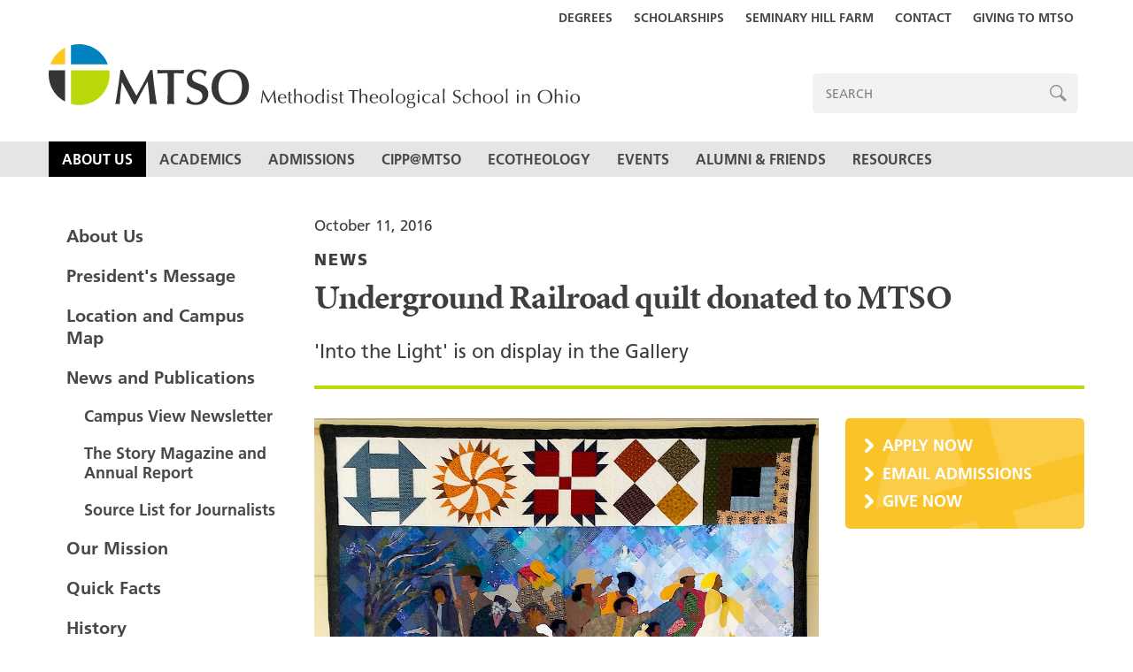

--- FILE ---
content_type: text/html; charset=utf-8
request_url: https://www.mtso.edu/about-mtso/news-publications/mtso-news-archive/underground-railroad-quilt-donated-to-mtso/
body_size: 22651
content:
<!DOCTYPE html><html lang='en' prefix='og: http://ogp.me/ns#'><head><meta charset='utf-8'><meta http-equiv='X-UA-Compatible' content='IE=edge'><title>Donated quilt depicts Underground Railroad | MTSO</title><script src='//fast.fonts.net/jsapi/1b146cbb-63db-4531-893b-f86fcf9691e9.js'></script><link rel='alternate' type='application/rss+xml' title='MTSO &raquo; Feed' href='/feed/'><link rel='sitemap' type='application/xml' title='Sitemap' href='/sitemap.xml'><link rel='apple-touch-icon' sizes='180x180' href='/apple-touch-icon.png'><link rel='apple-touch-icon-precomposed' href='/favicon-152.png'><meta name='msapplication-TileColor' content='#FFFFFF'><meta name='msapplication-TileImage' content='/favicon-144.png'><meta name='application-name' content='MTSO'><meta name='msapplication-tooltip' content='MTSO'><meta name='msapplication-config' content='/ieconfig.xml'><link rel='icon' href='/favicon-32.png' sizes='32x32'><link rel='icon' href='/favicon-57.png' sizes='57x57'><link rel='icon' href='/favicon-76.png' sizes='76x76'><link rel='icon' href='/favicon-96.png' sizes='96x96'><link rel='icon' href='/favicon-120.png' sizes='120x120'><link rel='icon' href='/favicon-128.png' sizes='128x128'><link rel='icon' href='/favicon-144.png' sizes='144x144'><link rel='icon' href='/favicon-152.png' sizes='152x152'><link rel='icon' href='/favicon-180.png' sizes='180x180'><link rel='icon' href='/favicon-195.png' sizes='195x195'><link rel='icon' href='/favicon-196.png' sizes='196x196'><link rel='icon' href='/favicon-228.png' sizes='228x228'><link rel='shortcut icon' sizes='196x196' href='/favicon-196.png'><link rel='canonical' href='https://www.mtso.edu/about-mtso/news-publications/mtso-news-archive/underground-railroad-quilt-donated-to-mtso/'><meta name='format-detection' content='telephone=no'><meta name='generator' content='ProcessWire'><meta name='viewport' content='width=device-width,initial-scale=1'><meta property='og:site_name' content='MTSO'><meta property='og:title' content='Donated quilt depicts Underground Railroad | MTSO'><meta property='og:url' content='https://www.mtso.edu/about-mtso/news-publications/mtso-news-archive/underground-railroad-quilt-donated-to-mtso/'><meta property='og:type' content='article'><meta property='article:published_time' content='2016-10-11T15:11:24-04:00'><meta property='article:modified_time' content='2016-10-13T13:36:06-04:00'><meta property='og:locale' content='en_US'><meta property='og:updated_time' content='2016-10-13T13:36:06-04:00'><meta name='twitter:card' content='summary'><meta name='twitter:title' content='Donated quilt depicts Underground Railroad | MTSO'><link rel='stylesheet' href='/site/templates/styles.css?v=1555437251'></head><body class='template-post page-underground-railroad-quilt-donated-to-mtso parent-mtso-news-archive root-parent-about-mtso page-id-2113 parent-id-1018 root-parent-id-1040'><header id='header'><div class='skip-link sr-only'><a href='#page'>Skip to content</a></div><div id='toggle'></div><div class='header__main'><div class='constrain constrain--header'><a class='logo' href='/' title='MTSO'>MTSO</a></div></div><div id='menu' class='header__menu'><div class='header__search'><div class='constrain constrain--header'><form id='search' action='/search/' method='get'><label for='search__query' id='search__label'>Enter search terms</label><input type='text' name='q' id='search__query' value='' placeholder='Search'><a id='search__submit' href='javascript:{}' onclick='document.getElementById("search-form").submit(); return false;'>Search</a></form></div></div><div class='header__nav'><div class='constrain constrain--header'><nav class='nav'><ul><li class="level-1 parent has_children"><a href="/about-mtso/">About Us</a><ul><li class="level-2"><a href="/about-mtso/presidents-message/">President's Message</a></li><li class="level-2"><a href="/about-mtso/location/">Location and Campus Map</a></li><li class="level-2 parent"><a href="/about-mtso/news-publications/">News and Publications</a></li><li class="level-2"><a href="/about-mtso/our-aspiration/">Our Mission</a></li><li class="level-2"><a href="/about-mtso/quick-facts/">Quick Facts</a></li><li class="level-2"><a href="/about-mtso/history/">History</a></li><li class="level-2"><a href="/about-mtso/accreditation/">Accreditation</a></li><li class="level-2"><a href="/about-mtso/governance/">Governance</a></li><li class="level-2"><a href="/about-mtso/notice-nondiscrimination/">Notice of Nondiscrimination</a></li><li class="level-2"><a href="/about-mtso/employment-opportunities/">Employment Opportunities</a></li><li class="level-2"><a href="/about-mtso/faculty-directory/">Faculty Directory</a></li><li class="level-2"><a href="/about-mtso/staff-directory/">Administrative Directory</a></li><li class="level-2"><a href="/about-mtso/womanpreach-inc/">WomanPreach! Inc.</a></li><li class="level-2"><a href="/about-mtso/contact/">Contact</a></li></ul></li><li class="level-1 has_children"><a href="/academics/">Academics</a><ul><li class="level-2"><a href="/academics/academic-programs/">Academic Programs and Degree Requirements</a></li><li class="level-2"><a href="/academics/faculty/">Faculty</a></li><li class="level-2"><a href="/academics/beyond-the-classroom/">Beyond the Classroom</a></li><li class="level-2"><a href="/academics/registrar/">Registrar</a></li><li class="level-2"><a href="/academics/dickhaut-library/">Dickhaut Library</a></li><li class="level-2"><a href="/academics/hyflex-education/">HyFlex Education</a></li><li class="level-2"><a href="/academics/science-for-seminaries/">Science for Seminaries</a></li><li class="level-2"><a href="/academics/field-education/">Field Education</a></li><li class="level-2"><a href="/academics/west-ohio-alford-cantlin-fellows-d.min/">West Ohio Alford-Cantlin Fellows D.Min.</a></li><li class="level-2"><a href="/academics/unitarian-universalist-house-studies/">Unitarian Universalist House of Studies</a></li><li class="level-2"><a href="/academics/mount-union-3-2-program/">Mount Union-MTSO 3+2 Program</a></li><li class="level-2"><a href="/academics/ohio-northern-mtso-3-3-program/">Ohio Northern-MTSO 3+3 Program</a></li><li class="level-2"><a href="/academics/continuing-education/">Continuing Education</a></li></ul></li><li class="level-1 has_children"><a href="/admissions/">Admissions</a><ul><li class="level-2"><a href="/admissions/request-information/">Request More Information</a></li><li class="level-2"><a href="/admissions/scholarships-and-financial-aid/">Scholarships and Financial Aid</a></li><li class="level-2"><a href="/admissions/apply/">Apply</a></li><li class="level-2"><a href="/admissions/why-mtso/">Why MTSO</a></li><li class="level-2"><a href="/admissions/visit-mtso/">Visit MTSO</a></li><li class="level-2"><a href="/admissions/making-it-work/">Making It Work</a></li><li class="level-2"><a href="/admissions/admissions-fast-answers/">Admissions Fast Answers</a></li><li class="level-2"><a href="/admissions/housing/">Housing</a></li><li class="level-2"><a href="/admissions/admissions-on-the-road/">MTSO on the Road</a></li><li class="level-2"><a href="/admissions/hear-from-new-students/">MTSO’s students, in their own words</a></li><li class="level-2"><a href="/admissions/veterans-benefits/">Veterans Benefits</a></li><li class="level-2"><a href="/admissions/welcome-international-students/">International Students</a></li></ul></li><li class="level-1 has_children"><a href="/cipp/">CIPP@MTSO</a><ul><li class="level-2"><a href="/cipp/cipp-for-individuals/">CIPP for Individuals</a></li><li class="level-2"><a href="/cipp/cipp-for-institutions/">CIPP for Institutions</a></li><li class="level-2"><a href="/cipp/cipp-payments/">CIPP Payments</a></li></ul></li><li class="level-1 has_children"><a href="/ecotheology/">Ecotheology</a><ul><li class="level-2"><a href="/ecotheology/seminary-hill-farm/">Seminary Hill Farm</a></li><li class="level-2"><a href="/ecotheology/eco-theology-classroom/">Ecotheology in the Classroom</a></li><li class="level-2"><a href="/ecotheology/community-food-and-wellness-initiative/">Community Food and Wellness Initiative</a></li></ul></li><li class="level-1 has_children"><a href="/theologicalcommons/">Events</a><ul><li class="level-2"><a href="/theologicalcommons/alumni-day/">Alumni Day</a></li><li class="level-2"><a href="/theologicalcommons/schooler-institute-2026/">Schooler Institute on Preaching</a></li><li class="level-2"><a href="/theologicalcommons/graduate-theological-education-immersion-event/">Graduate Theological Education Immersion Event</a></li><li class="level-2"><a href="/theologicalcommons/archive-resources/">Archive and Resources</a></li><li class="level-2"><a href="/theologicalcommons/about-theological-commons/">About the Theological Commons</a></li></ul></li><li class="level-1 has_children"><a href="/alumni-friends/">Alumni & Friends</a><ul><li class="level-2"><a href="/alumni-friends/update-your-information/">Update Your News and Information</a></li><li class="level-2"><a href="/alumni-friends/mount-alumni-awards/">Mount Alumni Awards</a></li><li class="level-2"><a href="/alumni-friends/commencement-photos/">Archived Commencement Media</a></li><li class="level-2"><a href="/alumni-friends/giving-to-mtso/">Giving to MTSO</a></li><li class="level-2"><a href="/alumni-friends/alum-news/">Alum News</a></li></ul></li><li class="level-1 has_children"><a href="/resources/">Resources</a><ul><li class="level-2"><a href="/resources/vocational-discernment/">Vocational Discernment</a></li><li class="level-2"><a href="/resources/electronic-gateways/">Electronic Gateways</a></li><li class="level-2"><a href="/resources/student-complaint-policy/">Student Complaint Policy</a></li><li class="level-2"><a href="/resources/mtso-alert/">MTSO Alert via Populi</a></li></ul></li></ul></nav></div></div><div class='header__utilities'><div class='constrain constrain--header'><ul class='utilities'><li class='nav-item-1056'><a href='/academics/academic-programs/'>Degrees</a></li><li class='nav-item-1070'><a href='/admissions/scholarships-and-financial-aid/'>Scholarships</a></li><li class='nav-item-1271'><a href='/ecotheology/seminary-hill-farm/'>Seminary Hill Farm</a></li><li class='nav-item-1055'><a href='/about-mtso/contact/'>Contact</a></li><li class='nav-item-1094'><a href='/alumni-friends/giving-to-mtso/'>Giving to MTSO</a></li></ul></div></div></div></header><main id='main'><div class='constrain'><div class='container-fluid'><div class='row'><div class='col-md-3'><div id='subnav'><div id='subnav__toggle'>About Us</div><div id='subnav__container'><div class='subnav__menu'><ul><li class="level-1"><a href="/about-mtso/">About Us</a></li><li class="level-1 has_children"><a href="/about-mtso/presidents-message/">President's Message</a></li><li class="level-1 has_children"><a href="/about-mtso/location/">Location and Campus Map</a></li><li class="level-1 parent has_children"><a href="/about-mtso/news-publications/">News and Publications</a><ul><li class="level-2"><a href="/about-mtso/news-publications/campus-view-archive/">Campus View Newsletter</a></li><li class="level-2"><a href="/about-mtso/news-publications/story-magazine-and-annual-report-archive/">The Story Magazine and Annual Report</a></li><li class="level-2"><a href="/about-mtso/news-publications/source-list-for-journalists/">Source List for Journalists</a></li></ul></li><li class="level-1 has_children"><a href="/about-mtso/our-aspiration/">Our Mission</a></li><li class="level-1"><a href="/about-mtso/quick-facts/">Quick Facts</a></li><li class="level-1"><a href="/about-mtso/history/">History</a></li><li class="level-1"><a href="/about-mtso/accreditation/">Accreditation</a></li><li class="level-1"><a href="/about-mtso/governance/">Governance</a></li><li class="level-1 has_children"><a href="/about-mtso/notice-nondiscrimination/">Notice of Nondiscrimination</a></li><li class="level-1"><a href="/about-mtso/employment-opportunities/">Employment Opportunities</a></li><li class="level-1"><a href="/about-mtso/faculty-directory/">Faculty Directory</a></li><li class="level-1"><a href="/about-mtso/staff-directory/">Administrative Directory</a></li><li class="level-1"><a href="/about-mtso/womanpreach-inc/">WomanPreach! Inc.</a></li><li class="level-1"><a href="/about-mtso/contact/">Contact</a></li></ul></div></div></div></div><article id='content' class='col-md-9'><header class='intro'><div class='date'>October 11, 2016</div><h4 class='kicker'>News</h4><h1 class='headline'>Underground Railroad quilt donated to MTSO</h1><h5 class='lead'>'Into the Light' is on display in the Gallery</h5></header><div class='row'><div class='col-md-8'><div class='primary'><div class='body'><p><img alt="" class="align_left" src="/site/assets/files/2113/into_the_light_quilt.885x0-is.jpg" width="885" />A quilted mural commemorating the Underground Railroad now hangs on the east wall of the Gallery between the Alford Centrum and Dickhaut Library on the MTSO campus. The 8- by 6-foot quilt, titled “Into the Light,” was sketched by MTSO alum Lynda Ryan (MA in Christian Education, ’94) and completed in September 2006 by a number of quilters in the San Antonio, Texas, area.</p>

<p>The quilt, which has been displayed throughout Texas over the past 10 years, was donated to MTSO after Ryan learned of the school’s cooperative relationship with the National Underground Railroad Freedom Center in Cincinnati. Ryan offered the quilt as “a visual reminder God is beckoning us all into the light.”</p>

<p>The mural depicts Harriet Tubman guiding escaped slaves through dangerous territories to freedom in Canada during the 19th century. The geometric blocks bordering the top and bottom of the mural recreate a quilt code shared by Ozella McDaniel Williams, whose ancestors used the code, known only to other African-Americans, as a geographic guide to safety.</p>

<p><em>Methodist Theological School in Ohio prepares leaders of many faith traditions for lives of lasting significance in service to the church and the world. In addition to the Master of Divinity degree, the school offers master’s degrees in counseling, theological studies and practical theology, along with a Doctor of Ministry degree. Engage with MTSO through <a href="https://www.facebook.com/MTSOEDU/">Facebook</a> and <a href="https://twitter.com/MTSOedu">Twitter</a> (@MTSOedu). </em></p>

<p><strong>CONTACT:</strong> Danny Russell, director of communications<br /><a href="mailto:drussell@mtso.edu">drussell@mtso.edu</a>, 740-362-3322</p></div><div class='back'><a href='/about-mtso/news-publications/'>Back to News Archive</a></div></div></div><div class='col-md-4'><div class='secondary'><div class='callouts'><div class='callout'><a href='/admissions/apply/'>Apply Now</a></div><div class='callout'><a href='mailto:admissions@mtso.edu'>Email Admissions</a></div><div class='callout'><a href='/alumni-friends/giving-to-mtso/'>Give Now</a></div></div></div></div></div></article></div></div></div></main><footer class='footer'><div class='footer__social'><div class='constrain'><div class='container-fluid'><div class='row'><div class='col-xs-12'><a onclick='ga("send", "event", "social", "click", "Facebook");' href='https://www.facebook.com/MTSOEDU/' target='_blank'><img class='img-responsive svg-responsive' alt='Facebook' src='/site/templates/images/social/facebook.svg'></a><a onclick='ga("send", "event", "social", "click", "Instagram");' href='https://instagram.com/mtsoedu/' target='_blank'><img class='img-responsive svg-responsive' alt='Instagram' src='/site/templates/images/social/instagram.svg'></a><a onclick='ga("send", "event", "social", "click", "YouTube");' href='https://www.youtube.com/user/MTSOVideo' target='_blank'><img class='img-responsive svg-responsive' alt='YouTube' src='/site/templates/images/social/youtube.svg'></a></div></div></div></div></div><div class='footer__location'><div class='constrain'><div class='container-fluid'><div class='row'><div class='col-xs-12'><span class='footer__logo'><img class='img-responsive svg-responsive' alt='MTSO' src='/site/templates/images/logo/logo-footer.svg'></span><span class='footer__vcard vcard'><span class='org'>Methodist Theological School in Ohio</span><span class='adr'><span class='street-address'>3081 Columbus Pike</span><span class='locality'>Delaware</span>,&nbsp;<span class='region'>OH</span>&nbsp;<span class='postal-code'>43015</span></span><span class='tel' onclick='ga("send", "event", "vcard", "click", "tel");'>Phone: <a href='tel:117403631146'>740-363-1146</a></span></span></div></div></div></div></div><div class='footer__sitemap'><div class='constrain'><div class='container-fluid'><div class='row'><div class='col-sm-3'><div class='footer__sitemap-heading'><a href='/about-mtso/'>About Us</a></div><div class='footer__sitemap-content'><ul><li><a href='/about-mtso/presidents-message/'>President's Message</a></li><li><a href='/about-mtso/location/'>Location and Campus Map</a></li><li><a href='/about-mtso/news-publications/'>News and Publications</a></li><li><a href='/about-mtso/our-aspiration/'>Our Mission</a></li><li><a href='/about-mtso/quick-facts/'>Quick Facts</a></li><li><a href='/about-mtso/history/'>History</a></li><li><a href='/about-mtso/accreditation/'>Accreditation</a></li><li><a href='/about-mtso/governance/'>Governance</a></li><li><a href='/about-mtso/notice-nondiscrimination/'>Notice of Nondiscrimination</a></li><li><a href='/about-mtso/employment-opportunities/'>Employment Opportunities</a></li><li><a href='/about-mtso/faculty-directory/'>Faculty Directory</a></li><li><a href='/about-mtso/staff-directory/'>Administrative Directory</a></li><li><a href='/about-mtso/womanpreach-inc/'>WomanPreach! Inc.</a></li><li><a href='/about-mtso/contact/'>Contact</a></li></ul></div></div><div class='col-sm-3'><div class='footer__sitemap-heading'><a href='/admissions/'>Admissions</a></div><div class='footer__sitemap-content'><ul><li><a href='/admissions/request-information/'>Request More Information</a></li><li><a href='/admissions/scholarships-and-financial-aid/'>Scholarships and Financial Aid</a></li><li><a href='/admissions/apply/'>Apply</a></li><li><a href='/admissions/why-mtso/'>Why MTSO</a></li><li><a href='/admissions/visit-mtso/'>Visit MTSO</a></li><li><a href='/admissions/making-it-work/'>Making It Work</a></li><li><a href='/admissions/admissions-fast-answers/'>Admissions Fast Answers</a></li><li><a href='/admissions/housing/'>Housing</a></li><li><a href='/admissions/admissions-on-the-road/'>MTSO on the Road</a></li><li><a href='/admissions/hear-from-new-students/'>MTSO’s students, in their own words</a></li><li><a href='/admissions/veterans-benefits/'>Veterans Benefits</a></li><li><a href='/admissions/welcome-international-students/'>International Students</a></li></ul></div></div><div class='col-sm-3'><div class='footer__sitemap-heading'><a href='/academics/'>Academics</a></div><div class='footer__sitemap-content'><ul><li><a href='/academics/academic-programs/'>Academic Programs and Degree Requirements</a></li><li><a href='/academics/faculty/'>Faculty</a></li><li><a href='/academics/beyond-the-classroom/'>Beyond the Classroom</a></li><li><a href='/academics/registrar/'>Registrar</a></li><li><a href='/academics/dickhaut-library/'>Dickhaut Library</a></li><li><a href='/academics/hyflex-education/'>HyFlex Education</a></li><li><a href='/academics/science-for-seminaries/'>Science for Seminaries</a></li><li><a href='/academics/field-education/'>Field Education</a></li><li><a href='/academics/west-ohio-alford-cantlin-fellows-d.min/'>West Ohio Alford-Cantlin Fellows D.Min.</a></li><li><a href='/academics/unitarian-universalist-house-studies/'>Unitarian Universalist House of Studies</a></li><li><a href='/academics/mount-union-3-2-program/'>Mount Union-MTSO 3+2 Program</a></li><li><a href='/academics/ohio-northern-mtso-3-3-program/'>Ohio Northern-MTSO 3+3 Program</a></li><li><a href='/academics/continuing-education/'>Continuing Education</a></li></ul></div><div class='footer__sitemap-heading'><a href='/ecotheology/'>Ecotheology</a></div><div class='footer__sitemap-content'><ul><li><a href='/ecotheology/seminary-hill-farm/'>Seminary Hill Farm</a></li><li><a href='/ecotheology/eco-theology-classroom/'>Ecotheology in the Classroom</a></li><li><a href='/ecotheology/community-food-and-wellness-initiative/'>Community Food and Wellness Initiative</a></li></ul></div></div><div class='col-sm-3'><div class='footer__sitemap-heading'><a href='/theologicalcommons/'>Events</a></div><div class='footer__sitemap-content'><ul><li><a href='/theologicalcommons/alumni-day/'>Alumni Day</a></li><li><a href='/theologicalcommons/schooler-institute-2026/'>Schooler Institute on Preaching</a></li><li><a href='/theologicalcommons/graduate-theological-education-immersion-event/'>Graduate Theological Education Immersion Event</a></li><li><a href='/theologicalcommons/archive-resources/'>Archive and Resources</a></li><li><a href='/theologicalcommons/about-theological-commons/'>About the Theological Commons</a></li></ul></div><div class='footer__sitemap-heading'><a href='/alumni-friends/'>Alumni & Friends</a></div><div class='footer__sitemap-content'><ul><li><a href='/alumni-friends/update-your-information/'>Update Your News and Information</a></li><li><a href='/alumni-friends/mount-alumni-awards/'>Mount Alumni Awards</a></li><li><a href='/alumni-friends/commencement-photos/'>Archived Commencement Media</a></li><li><a href='/alumni-friends/giving-to-mtso/'>Giving to MTSO</a></li><li><a href='/alumni-friends/alum-news/'>Alum News</a></li></ul></div><div class='footer__sitemap-heading'><a href='/resources/'>Resources</a></div><div class='footer__sitemap-content'><ul><li><a href='/resources/vocational-discernment/'>Vocational Discernment</a></li><li><a href='/resources/electronic-gateways/'>Electronic Gateways</a></li><li><a href='/resources/student-complaint-policy/'>Student Complaint Policy</a></li><li><a href='/resources/mtso-alert/'>MTSO Alert via Populi</a></li></ul></div></div></div></div></div></div><div class='footer__legal'><div class='constrain'><div class='container-fluid'><div class='row'><div class='col-xs-12'><div class='copyright'>© 2025 MTSO. All rights reserved.</div></div></div></div></div></div></footer><script src='/site/templates/script-min.js?v=1552961556'></script><script>var _gaq = _gaq || [];_gaq.push(['_setAccount', 'UA-1815978-2']);_gaq.push(['_trackPageview']);(function() {var ga = document.createElement('script'); ga.type = 'text/javascript'; ga.async = true;ga.src = ('https:' == document.location.protocol ? 'https://ssl' : 'http://www') + '.google-analytics.com/ga.js';var s = document.getElementsByTagName('script')[0]; s.parentNode.insertBefore(ga, s);})();</script></body></html>

--- FILE ---
content_type: text/css
request_url: https://www.mtso.edu/site/templates/styles.css?v=1555437251
body_size: 47140
content:
html{font-family:sans-serif;-ms-text-size-adjust:100%;-webkit-text-size-adjust:100%}body{margin:0}article,aside,details,figcaption,figure,footer,header,hgroup,main,menu,nav,section,summary{display:block}audio,canvas,progress,video{display:inline-block;vertical-align:baseline}audio:not([controls]){display:none;height:0}[hidden],template{display:none}a{background-color:transparent}a:active,a:hover{outline:0}abbr[title]{border-bottom:1px dotted}b,strong{font-weight:bold}dfn{font-style:italic}h1{font-size:2em;margin:0.67em 0}mark{background:#ff0;color:#000}small{font-size:80%}sub,sup{font-size:75%;line-height:0;position:relative;vertical-align:baseline}sup{top:-0.5em}sub{bottom:-0.25em}img{border:0}svg:not(:root){overflow:hidden}figure{margin:1em 40px}hr{box-sizing:content-box;height:0}pre{overflow:auto}code,kbd,pre,samp{font-family:monospace, monospace;font-size:1em}button,input,optgroup,select,textarea{color:inherit;font:inherit;margin:0}button{overflow:visible}button,select{text-transform:none}button,html input[type="button"],input[type="reset"],input[type="submit"]{-webkit-appearance:button;cursor:pointer}button[disabled],html input[disabled]{cursor:default}button::-moz-focus-inner,input::-moz-focus-inner{border:0;padding:0}input{line-height:normal}input[type="checkbox"],input[type="radio"]{box-sizing:border-box;padding:0}input[type="number"]::-webkit-inner-spin-button,input[type="number"]::-webkit-outer-spin-button{height:auto}input[type="search"]{-webkit-appearance:textfield;box-sizing:content-box}input[type="search"]::-webkit-search-cancel-button,input[type="search"]::-webkit-search-decoration{-webkit-appearance:none}fieldset{border:1px solid #c0c0c0;margin:0 2px;padding:0.35em 0.625em 0.75em}legend{border:0;padding:0}textarea{overflow:auto}optgroup{font-weight:bold}table{border-collapse:collapse;border-spacing:0}td,th{padding:0}*{-webkit-box-sizing:border-box;-moz-box-sizing:border-box;box-sizing:border-box}*:before,*:after{-webkit-box-sizing:border-box;-moz-box-sizing:border-box;box-sizing:border-box}.container{margin-right:auto;margin-left:auto;padding-left:15px;padding-right:15px}@media (min-width: 768px){.container{width:750px}}@media (min-width: 992px){.container{width:970px}}@media (min-width: 1200px){.container{width:1170px}}.container-fluid{margin-right:auto;margin-left:auto;padding-left:15px;padding-right:15px}.row{margin-left:-15px;margin-right:-15px}.col-xs-1,.col-sm-1,.col-md-1,.col-lg-1,.col-xs-2,.col-sm-2,.col-md-2,.col-lg-2,.col-xs-3,.col-sm-3,.col-md-3,.col-lg-3,.col-xs-4,.col-sm-4,.col-md-4,.col-lg-4,.col-xs-5,.col-sm-5,.col-md-5,.col-lg-5,.col-xs-6,.col-sm-6,.col-md-6,.col-lg-6,.col-xs-7,.col-sm-7,.col-md-7,.col-lg-7,.col-xs-8,.col-sm-8,.col-md-8,.col-lg-8,.col-xs-9,.col-sm-9,.col-md-9,.col-lg-9,.col-xs-10,.col-sm-10,.col-md-10,.col-lg-10,.col-xs-11,.col-sm-11,.col-md-11,.col-lg-11,.col-xs-12,.col-sm-12,.col-md-12,.col-lg-12{position:relative;min-height:1px;padding-left:15px;padding-right:15px}.col-xs-1,.col-xs-2,.col-xs-3,.col-xs-4,.col-xs-5,.col-xs-6,.col-xs-7,.col-xs-8,.col-xs-9,.col-xs-10,.col-xs-11,.col-xs-12{float:left}.col-xs-12{width:100%}.col-xs-11{width:91.66666667%}.col-xs-10{width:83.33333333%}.col-xs-9{width:75%}.col-xs-8{width:66.66666667%}.col-xs-7{width:58.33333333%}.col-xs-6{width:50%}.col-xs-5{width:41.66666667%}.col-xs-4{width:33.33333333%}.col-xs-3{width:25%}.col-xs-2{width:16.66666667%}.col-xs-1{width:8.33333333%}.col-xs-pull-12{right:100%}.col-xs-pull-11{right:91.66666667%}.col-xs-pull-10{right:83.33333333%}.col-xs-pull-9{right:75%}.col-xs-pull-8{right:66.66666667%}.col-xs-pull-7{right:58.33333333%}.col-xs-pull-6{right:50%}.col-xs-pull-5{right:41.66666667%}.col-xs-pull-4{right:33.33333333%}.col-xs-pull-3{right:25%}.col-xs-pull-2{right:16.66666667%}.col-xs-pull-1{right:8.33333333%}.col-xs-pull-0{right:auto}.col-xs-push-12{left:100%}.col-xs-push-11{left:91.66666667%}.col-xs-push-10{left:83.33333333%}.col-xs-push-9{left:75%}.col-xs-push-8{left:66.66666667%}.col-xs-push-7{left:58.33333333%}.col-xs-push-6{left:50%}.col-xs-push-5{left:41.66666667%}.col-xs-push-4{left:33.33333333%}.col-xs-push-3{left:25%}.col-xs-push-2{left:16.66666667%}.col-xs-push-1{left:8.33333333%}.col-xs-push-0{left:auto}.col-xs-offset-12{margin-left:100%}.col-xs-offset-11{margin-left:91.66666667%}.col-xs-offset-10{margin-left:83.33333333%}.col-xs-offset-9{margin-left:75%}.col-xs-offset-8{margin-left:66.66666667%}.col-xs-offset-7{margin-left:58.33333333%}.col-xs-offset-6{margin-left:50%}.col-xs-offset-5{margin-left:41.66666667%}.col-xs-offset-4{margin-left:33.33333333%}.col-xs-offset-3{margin-left:25%}.col-xs-offset-2{margin-left:16.66666667%}.col-xs-offset-1{margin-left:8.33333333%}.col-xs-offset-0{margin-left:0%}@media (min-width: 768px){.col-sm-1,.col-sm-2,.col-sm-3,.col-sm-4,.col-sm-5,.col-sm-6,.col-sm-7,.col-sm-8,.col-sm-9,.col-sm-10,.col-sm-11,.col-sm-12{float:left}.col-sm-12{width:100%}.col-sm-11{width:91.66666667%}.col-sm-10{width:83.33333333%}.col-sm-9{width:75%}.col-sm-8{width:66.66666667%}.col-sm-7{width:58.33333333%}.col-sm-6{width:50%}.col-sm-5{width:41.66666667%}.col-sm-4{width:33.33333333%}.col-sm-3{width:25%}.col-sm-2{width:16.66666667%}.col-sm-1{width:8.33333333%}.col-sm-pull-12{right:100%}.col-sm-pull-11{right:91.66666667%}.col-sm-pull-10{right:83.33333333%}.col-sm-pull-9{right:75%}.col-sm-pull-8{right:66.66666667%}.col-sm-pull-7{right:58.33333333%}.col-sm-pull-6{right:50%}.col-sm-pull-5{right:41.66666667%}.col-sm-pull-4{right:33.33333333%}.col-sm-pull-3{right:25%}.col-sm-pull-2{right:16.66666667%}.col-sm-pull-1{right:8.33333333%}.col-sm-pull-0{right:auto}.col-sm-push-12{left:100%}.col-sm-push-11{left:91.66666667%}.col-sm-push-10{left:83.33333333%}.col-sm-push-9{left:75%}.col-sm-push-8{left:66.66666667%}.col-sm-push-7{left:58.33333333%}.col-sm-push-6{left:50%}.col-sm-push-5{left:41.66666667%}.col-sm-push-4{left:33.33333333%}.col-sm-push-3{left:25%}.col-sm-push-2{left:16.66666667%}.col-sm-push-1{left:8.33333333%}.col-sm-push-0{left:auto}.col-sm-offset-12{margin-left:100%}.col-sm-offset-11{margin-left:91.66666667%}.col-sm-offset-10{margin-left:83.33333333%}.col-sm-offset-9{margin-left:75%}.col-sm-offset-8{margin-left:66.66666667%}.col-sm-offset-7{margin-left:58.33333333%}.col-sm-offset-6{margin-left:50%}.col-sm-offset-5{margin-left:41.66666667%}.col-sm-offset-4{margin-left:33.33333333%}.col-sm-offset-3{margin-left:25%}.col-sm-offset-2{margin-left:16.66666667%}.col-sm-offset-1{margin-left:8.33333333%}.col-sm-offset-0{margin-left:0%}}@media (min-width: 992px){.col-md-1,.col-md-2,.col-md-3,.col-md-4,.col-md-5,.col-md-6,.col-md-7,.col-md-8,.col-md-9,.col-md-10,.col-md-11,.col-md-12{float:left}.col-md-12{width:100%}.col-md-11{width:91.66666667%}.col-md-10{width:83.33333333%}.col-md-9{width:75%}.col-md-8{width:66.66666667%}.col-md-7{width:58.33333333%}.col-md-6{width:50%}.col-md-5{width:41.66666667%}.col-md-4{width:33.33333333%}.col-md-3{width:25%}.col-md-2{width:16.66666667%}.col-md-1{width:8.33333333%}.col-md-pull-12{right:100%}.col-md-pull-11{right:91.66666667%}.col-md-pull-10{right:83.33333333%}.col-md-pull-9{right:75%}.col-md-pull-8{right:66.66666667%}.col-md-pull-7{right:58.33333333%}.col-md-pull-6{right:50%}.col-md-pull-5{right:41.66666667%}.col-md-pull-4{right:33.33333333%}.col-md-pull-3{right:25%}.col-md-pull-2{right:16.66666667%}.col-md-pull-1{right:8.33333333%}.col-md-pull-0{right:auto}.col-md-push-12{left:100%}.col-md-push-11{left:91.66666667%}.col-md-push-10{left:83.33333333%}.col-md-push-9{left:75%}.col-md-push-8{left:66.66666667%}.col-md-push-7{left:58.33333333%}.col-md-push-6{left:50%}.col-md-push-5{left:41.66666667%}.col-md-push-4{left:33.33333333%}.col-md-push-3{left:25%}.col-md-push-2{left:16.66666667%}.col-md-push-1{left:8.33333333%}.col-md-push-0{left:auto}.col-md-offset-12{margin-left:100%}.col-md-offset-11{margin-left:91.66666667%}.col-md-offset-10{margin-left:83.33333333%}.col-md-offset-9{margin-left:75%}.col-md-offset-8{margin-left:66.66666667%}.col-md-offset-7{margin-left:58.33333333%}.col-md-offset-6{margin-left:50%}.col-md-offset-5{margin-left:41.66666667%}.col-md-offset-4{margin-left:33.33333333%}.col-md-offset-3{margin-left:25%}.col-md-offset-2{margin-left:16.66666667%}.col-md-offset-1{margin-left:8.33333333%}.col-md-offset-0{margin-left:0%}}@media (min-width: 1200px){.col-lg-1,.col-lg-2,.col-lg-3,.col-lg-4,.col-lg-5,.col-lg-6,.col-lg-7,.col-lg-8,.col-lg-9,.col-lg-10,.col-lg-11,.col-lg-12{float:left}.col-lg-12{width:100%}.col-lg-11{width:91.66666667%}.col-lg-10{width:83.33333333%}.col-lg-9{width:75%}.col-lg-8{width:66.66666667%}.col-lg-7{width:58.33333333%}.col-lg-6{width:50%}.col-lg-5{width:41.66666667%}.col-lg-4{width:33.33333333%}.col-lg-3{width:25%}.col-lg-2{width:16.66666667%}.col-lg-1{width:8.33333333%}.col-lg-pull-12{right:100%}.col-lg-pull-11{right:91.66666667%}.col-lg-pull-10{right:83.33333333%}.col-lg-pull-9{right:75%}.col-lg-pull-8{right:66.66666667%}.col-lg-pull-7{right:58.33333333%}.col-lg-pull-6{right:50%}.col-lg-pull-5{right:41.66666667%}.col-lg-pull-4{right:33.33333333%}.col-lg-pull-3{right:25%}.col-lg-pull-2{right:16.66666667%}.col-lg-pull-1{right:8.33333333%}.col-lg-pull-0{right:auto}.col-lg-push-12{left:100%}.col-lg-push-11{left:91.66666667%}.col-lg-push-10{left:83.33333333%}.col-lg-push-9{left:75%}.col-lg-push-8{left:66.66666667%}.col-lg-push-7{left:58.33333333%}.col-lg-push-6{left:50%}.col-lg-push-5{left:41.66666667%}.col-lg-push-4{left:33.33333333%}.col-lg-push-3{left:25%}.col-lg-push-2{left:16.66666667%}.col-lg-push-1{left:8.33333333%}.col-lg-push-0{left:auto}.col-lg-offset-12{margin-left:100%}.col-lg-offset-11{margin-left:91.66666667%}.col-lg-offset-10{margin-left:83.33333333%}.col-lg-offset-9{margin-left:75%}.col-lg-offset-8{margin-left:66.66666667%}.col-lg-offset-7{margin-left:58.33333333%}.col-lg-offset-6{margin-left:50%}.col-lg-offset-5{margin-left:41.66666667%}.col-lg-offset-4{margin-left:33.33333333%}.col-lg-offset-3{margin-left:25%}.col-lg-offset-2{margin-left:16.66666667%}.col-lg-offset-1{margin-left:8.33333333%}.col-lg-offset-0{margin-left:0%}}.clearfix:before,.clearfix:after,.container:before,.container:after,.container-fluid:before,.container-fluid:after,.row:before,.row:after{content:" ";display:table}.clearfix:after,.container:after,.container-fluid:after,.row:after{clear:both}.center-block{display:block;margin-left:auto;margin-right:auto}.pull-right{float:right !important}.pull-left{float:left !important}.hide{display:none !important}.show{display:block !important}.invisible{visibility:hidden}.text-hide{font:0/0 a;color:transparent;text-shadow:none;background-color:transparent;border:0}.hidden{display:none !important}.affix{position:fixed}@-ms-viewport{width:device-width}.visible-xs,.visible-sm,.visible-md,.visible-lg{display:none !important}.visible-xs-block,.visible-xs-inline,.visible-xs-inline-block,.visible-sm-block,.visible-sm-inline,.visible-sm-inline-block,.visible-md-block,.visible-md-inline,.visible-md-inline-block,.visible-lg-block,.visible-lg-inline,.visible-lg-inline-block{display:none !important}@media (max-width: 767px){.visible-xs{display:block !important}table.visible-xs{display:table !important}tr.visible-xs{display:table-row !important}th.visible-xs,td.visible-xs{display:table-cell !important}}@media (max-width: 767px){.visible-xs-block{display:block !important}}@media (max-width: 767px){.visible-xs-inline{display:inline !important}}@media (max-width: 767px){.visible-xs-inline-block{display:inline-block !important}}@media (min-width: 768px) and (max-width: 991px){.visible-sm{display:block !important}table.visible-sm{display:table !important}tr.visible-sm{display:table-row !important}th.visible-sm,td.visible-sm{display:table-cell !important}}@media (min-width: 768px) and (max-width: 991px){.visible-sm-block{display:block !important}}@media (min-width: 768px) and (max-width: 991px){.visible-sm-inline{display:inline !important}}@media (min-width: 768px) and (max-width: 991px){.visible-sm-inline-block{display:inline-block !important}}@media (min-width: 992px) and (max-width: 1199px){.visible-md{display:block !important}table.visible-md{display:table !important}tr.visible-md{display:table-row !important}th.visible-md,td.visible-md{display:table-cell !important}}@media (min-width: 992px) and (max-width: 1199px){.visible-md-block{display:block !important}}@media (min-width: 992px) and (max-width: 1199px){.visible-md-inline{display:inline !important}}@media (min-width: 992px) and (max-width: 1199px){.visible-md-inline-block{display:inline-block !important}}@media (min-width: 1200px){.visible-lg{display:block !important}table.visible-lg{display:table !important}tr.visible-lg{display:table-row !important}th.visible-lg,td.visible-lg{display:table-cell !important}}@media (min-width: 1200px){.visible-lg-block{display:block !important}}@media (min-width: 1200px){.visible-lg-inline{display:inline !important}}@media (min-width: 1200px){.visible-lg-inline-block{display:inline-block !important}}@media (max-width: 767px){.hidden-xs{display:none !important}}@media (min-width: 768px) and (max-width: 991px){.hidden-sm{display:none !important}}@media (min-width: 992px) and (max-width: 1199px){.hidden-md{display:none !important}}@media (min-width: 1200px){.hidden-lg{display:none !important}}.visible-print{display:none !important}@media print{.visible-print{display:block !important}table.visible-print{display:table !important}tr.visible-print{display:table-row !important}th.visible-print,td.visible-print{display:table-cell !important}}.visible-print-block{display:none !important}@media print{.visible-print-block{display:block !important}}.visible-print-inline{display:none !important}@media print{.visible-print-inline{display:inline !important}}.visible-print-inline-block{display:none !important}@media print{.visible-print-inline-block{display:inline-block !important}}@media print{.hidden-print{display:none !important}}.edit{background-color:#000;background-position:50% 50%;background-repeat:no-repeat;background-size:contain;cursor:pointer;display:block;padding:0;right:0;z-index:99999}.edit:hover{background-color:#0083BE}.edit--home{background-image:url("[data-uri]");height:48px;margin:-72px 0 0 0;position:fixed;top:25%;width:48px}.edit--page{background-image:url("[data-uri]");height:48px;margin:-24px 0 0 0;position:fixed;top:25%;width:48px}.edit--block,.edit--component{background-image:url("[data-uri]");height:24px;margin:0;position:absolute;top:0;width:24px;z-index:99}.anchor{background:rgba(0,0,0,0.6);color:#fff;display:inline-block;font-family:"Andale Mono", AndaleMono, monospace;font-size:12px;left:0;letter-spacing:1px;line-height:1;padding:4px 8px;position:absolute;text-align:center;text-transform:lowercase;width:auto;z-index:99}.anchor--block{border-radius:0px 8px 8px 0px;-moz-border-radius:0px 8px 8px 0px;-webkit-border-radius:0px 8px 8px 0px;top:20px}.anchor--item{border-radius:0px 0px 8px 0px;-moz-border-radius:0px 0px 8px 0px;-webkit-border-radius:0px 0px 8px 0px;top:0}#breakpoint{background-color:#000;border-radius:8px 8px 0px 0px;-moz-border-radius:8px 8px 0px 0px;-webkit-border-radius:8px 8px 0px 0px;bottom:0;color:#fff;display:inline-block;font-family:"Andale Mono", AndaleMono, monospace;font-size:12px;letter-spacing:1px;line-height:1;margin-right:-50px;padding:5px;position:fixed;right:50%;text-align:center;width:100px;z-index:99999}.template{border-radius:0px 8px 0px 0px;-moz-border-radius:0px 8px 0px 0px;-webkit-border-radius:0px 8px 0px 0px;bottom:0;color:#fff;display:inline-block;font-family:"Andale Mono", AndaleMono, monospace;font-size:12px;letter-spacing:1px;line-height:1;padding:4px 8px;left:0;text-align:center;text-transform:uppercase;width:auto;z-index:9999}.template--page{background-color:#000;position:fixed}.template--block{background:rgba(0,0,0,0.6);border-radius:0px 0px 8px 0px;-moz-border-radius:0px 0px 8px 0px;-webkit-border-radius:0px 0px 8px 0px;bottom:auto;position:absolute;top:0;z-index:99}#debug{background-color:#eee;color:#484848;font-size:14px;padding:30px;white-space:pre-wrap}#debug span{font-weight:bold}.align_left{float:left !important;margin:0 2.5em 1.25em 0 !important}.align_right{float:right !important;margin:0 0 1.25em 2.5em !important}.align_center{clear:both;display:block;margin:2.5em auto}.align_justify{display:block;text-align:justify;text-justify:inter-word}#edit-page{height:36px;margin:0;padding:0;position:fixed;right:0;top:50%;width:36px;z-index:799}#edit-page a{background-color:transparent;border:0;overflow:hidden;*text-indent:-9999px;background:transparent url("images/admin/edit-page.png") no-repeat 0 0;display:inline-block;height:36px;width:36px}#edit-page a:before{content:"";display:block;width:0;height:150%}#breakpoint{background-color:#000;border-radius:8px 8px 0px 0px;-moz-border-radius:8px 8px 0px 0px;-webkit-border-radius:8px 8px 0px 0px;bottom:0;color:#fff;display:inline-block;font-family:'Helvetica Neue', Helvetica, Arial, sans-serif;font-size:13px;margin-right:-50px;padding:5px;position:fixed;right:50%;text-align:center;width:100px;z-index:99999}html{-webkit-font-smoothing:antialiased}body{font-family:'Minion W01';font-weight:400;font-style:normal;font-size:112.5%;color:#3E3E3E;line-height:1.25}@media (min-width: 768px){body{font-size:125%}}@media (min-width: 992px){body{font-size:137.5%}}@media (min-width: 1200px){body{font-size:137.5%}}a:link,a:visited,a:focus{color:#104b7d;text-decoration:underline}a:hover,a:active{color:#104b7d;text-decoration:underline}a{-moz-transition:color 200ms ease;-o-transition:color 200ms ease;-webkit-transition:color 200ms ease;transition:color 200ms ease}h1{font-family:'Minion W01';font-weight:700;font-style:normal;margin:0 0 .67em 0;font-size:1.75em;line-height:1.2;letter-spacing:-0.025em}h2{font-family:'Frutiger W01';font-weight:800;font-style:normal;margin:2em 0 .4em 0;font-size:1.125em;line-height:inherit}h3{font-family:'Minion W01';font-weight:400;font-style:normal;margin:2em 0 .67em 0;font-size:1.25em;line-height:inherit}h4{font-family:'Minion W01';font-weight:400;font-style:normal;margin:2em 0 .67em 0;font-size:1.25em;line-height:inherit}h5{font-family:'Minion W01';font-weight:400;font-style:normal;margin:2em 0 .67em 0;font-size:1.25em;line-height:inherit}h6{font-family:'Minion W01';font-weight:400;font-style:normal;margin:2em 0 .67em 0;font-size:1.25em;line-height:inherit}p{margin:0 0 1.25em 0}.pullquote{font-family:'Frutiger W01';font-weight:400;font-style:normal;color:#0083BE;margin:2.5em 1.25em}.pullquote p{font-size:1em}.pullquote p:last-child,.pullquote ul:last-child,.pullquote ol:last-child{margin-bottom:0}@media (min-width: 992px){.pullquote{float:right;margin:0 0 2.5em 2.5em;width:50%}}.form-table{border-collapse:collapse;border-top:1px solid #ccc;width:100%}.form-table th,.form-table td{border-bottom:1px solid #ccc;padding:10px 20px 10px 0;vertical-align:top;width:auto}.form-table-nowrap{border-collapse:collapse;border-top:1px solid #ccc;width:100%}.form-table-nowrap th,.form-table-nowrap td{border-bottom:1px solid #ccc;padding:10px 20px 10px 0;vertical-align:top;width:auto}.form-table-nowrap tr td:first-child{white-space:nowrap}figure{display:table;float:none;margin:0 0 2.5em 0;width:100%}figure img{display:block;margin-bottom:10px}figcaption{caption-side:bottom;display:table-caption;font-size:.8em;font-style:italic}@media (min-width: 992px){figure{float:right;margin:0 0 1.25em 2.5em;width:auto}}.svg-responsive{width:100% \9}.constrain{margin:0 auto;max-width:1200px;position:relative;width:100%}.constrain--header{padding:0}@media (min-width: 992px){.constrain--header{padding:0 15px}}#main{padding:30px 0}.intro{border-bottom:4px solid #BAD80A;margin:0 0 1.5em;padding:0}.date{font-family:'Frutiger W01';font-weight:400;font-style:normal;font-size:0.75em;margin:0 0 1em}.kicker{font-family:'Frutiger W01';font-weight:800;font-style:normal;font-size:0.83333333333333em;letter-spacing:2px;margin:0 0 .5em;text-transform:uppercase}.headline{font-family:'Minion W01';font-weight:700;font-style:normal;margin:0 0 .67em;font-size:1.75em;line-height:1.2;letter-spacing:-0.025em}.headline--larger{font-size:2.625em;margin:0 0 .41em}h5.lead{font-family:'Frutiger W01';font-weight:400;font-style:normal;font-size:1em;line-height:1.25;margin:0 0 1.125em}.body li{margin:0 0 .5em}.body li:last-child{margin:0}.body ul,.body ol{margin-top:0}.body ul ul,.body ol ul,.body ul ol,.body ol ol{margin-bottom:0}.body h2:first-of-type{margin-top:0}.secondary{border-top:4px solid #d1d1d1;margin-top:1.5em;padding-top:1.5em}@media (min-width: 992px){#main{padding:45px 0}.secondary{border:none;margin:0;padding:0}}#header{height:80px;margin:0;padding:0;position:relative;z-index:9999}#header ul{list-style-type:none;margin:0;padding:0}#header li{margin:0;padding:0}#header a{text-decoration:none}.header__main{height:80px;pointer-events:none;position:relative;padding:15px;z-index:2000}.logo{background-color:transparent;border:0;overflow:hidden;*text-indent:-9999px;background-image:url("./images/logo/logo-vertical.svg?v=2");background-position:0 0;background-repeat:no-repeat;background-size:100%;display:block;height:50px;pointer-events:auto;position:relative;width:152px}.logo:before{content:"";display:block;width:0;height:150%}#toggle{background-color:transparent;background-image:url("./images/menu/toggle.svg?v=3");background-position:50% 50%;background-repeat:no-repeat;cursor:pointer;height:80px;overflow:hidden;position:absolute;right:0;top:0;width:80px;z-index:3000}#toggle.open{background-color:#484848;background-image:url("./images/menu/close.svg?v=2")}.header__menu{background-color:#484848;border-bottom:10px solid #000;display:none;font-family:'Frutiger W01';font-weight:700;font-style:normal;margin:0;padding:0;position:relative;text-transform:uppercase;z-index:1000}.header__nav{background-color:transparent;margin:0;padding:0;position:relative}.header__nav ul{list-style:none;margin:0;padding:0}.header__nav li{display:block;position:relative}.header__nav a{display:block;font-size:26px;padding:12px 15px}.header__nav a:link,.header__nav a:visited,.header__nav a:focus{color:#fff}.header__nav a:hover,.header__nav a:active{background-color:#000;color:#fff}.header__nav ul ul{display:none}.header__nav li:hover>a,.header__nav li.focus>a{background-color:#000;color:#fff}.header__nav li.parent>a,.header__nav li.current>a{background-color:#000;color:#fff}.header__nav ul ul a:link,.header__nav ul ul a:visited,.header__nav ul ul a:focus{color:#fff}.header__nav ul ul a:hover,.header__nav ul ul a:active{background-color:#000;color:#fff}.header__utilities{background-color:transparent;border-top:4px solid #373534;margin:0;padding:0;position:relative}.header__utilities ul{list-style:none;margin:0;padding:0}.header__utilities li{display:block;position:relative}.header__utilities a{display:block;font-size:20px;padding:12px 15px}.header__utilities a:link,.header__utilities a:visited,.header__utilities a:focus{color:#BDBDBD}.header__utilities a:hover,.header__utilities a:active{background-color:#000;color:#fff}.header__utilities li.parent>a,.header__utilities li.current>a{background-color:#000;color:#fff}@media (min-width: 768px){.logo{background-image:url("./images/logo/logo-horizontal.svg?v=2");height:50px;width:400px}}@media (min-width: 992px){#header{height:200px}.header__main{left:0;margin:0;padding:0;position:absolute;right:0;top:50px;width:auto}.logo{width:600px;height:75px;position:relative;top:0}.header__menu{background-color:transparent;border:none;bottom:0;display:block !important;left:0;position:absolute;right:0;top:0;z-index:10}.header__nav{background-color:#e5e5e5;bottom:0;display:block !important;left:0;position:absolute;right:0;z-index:100}.header__nav li{display:inline-block;height:40px;line-height:40px}.header__nav a{display:block;font-size:16px;padding:0 15px;white-space:nowrap}.header__nav a:link,.header__nav a:visited,.header__nav a:focus{color:#484848}.header__nav ul ul{display:block;float:left;left:-999em;margin:0;position:absolute;top:40px;z-index:99999}.header__nav li.current>a{background-color:#464646}.header__nav li li{display:block;height:auto;line-height:1.0909090909}.header__nav ul ul a{background-color:#464646;color:#fff;display:block;font-size:18px;padding:12px 15px;text-transform:none;white-space:nowrap;width:auto}.header__nav ul ul a:hover,.header__nav ul ul li.parent>a,.header__nav ul ul li.current>a{background-color:#000;color:#fff}.header__nav ul ul .parent .parent>a{background-color:#000}.header__nav ul li:hover>ul,.header__nav ul li.focus>ul{left:auto}.header__nav ul ul li:hover>ul,.header__nav ul ul li.focus>ul{left:100%}.header__utilities{border:none;left:0;position:absolute;right:0;top:0;z-index:100}.header__utilities ul{text-align:right}.header__utilities li{display:inline-block}.header__utilities a{font-size:14px;padding:12px}.header__utilities a:link,.header__utilities a:visited,.header__utilities a:focus{background-color:transparent;color:#484848}.header__utilities a:hover,.header__utilities a:active{background-color:transparent;color:#000}.header__utilities li.parent>a,.header__utilities li.current>a{background-color:transparent;color:#000}#toggle{display:none}}.header__search{padding:10px 15px;position:relative;width:100%}#search{display:block;height:45px;margin:0;padding:0;position:relative;width:auto}#search__label{border:0;clip:rect(0 0 0 0);height:1px;margin:-1px;overflow:hidden;padding:0;position:absolute;width:1px}#search__label.focusable:active,#search__label.focusable:focus{clip:auto;height:auto;margin:0;overflow:visible;position:static;width:auto}#search__query{background-color:#bdbdbd;border:none;-webkit-border-radius:6px;-moz-border-radius:6px;border-radius:6px;color:#363534;display:block;font-family:'Frutiger W01';font-weight:400;font-style:normal;font-size:14px;height:45px;left:0;margin:0;padding:0 45px 0 15px;position:absolute;text-transform:uppercase;top:0;width:100%;z-index:1}#search__submit{background-color:transparent;border:0;overflow:hidden;*text-indent:-9999px;background:transparent url("images/search/search-mobile.svg?v=1") no-repeat 50% 50%;border:none;display:block;height:45px;margin:0;padding:0;position:absolute;right:0;top:0;width:45px;z-index:10}#search__submit:before{content:"";display:block;width:0;height:150%}@media (min-width: 992px){.header__search{padding:0 15px 0 0;position:absolute;left:0;top:83px;bottom:92px;z-index:10000}#search{display:inline-block;width:300px;float:right}#search__query{background-color:#f2f2f2;margin:0}#search__submit{background:transparent url("images/search/search.svg?v=1") no-repeat 50% 50%}}::-webkit-input-placeholder{color:#808084}:-moz-placeholder{color:#808084}::-moz-placeholder{color:#808084}:-ms-input-placeholder{color:#808084}.slideshow{background-color:#fff;-webkit-box-shadow:0px 5px 15px 0px rgba(54,53,52,0.5);-moz-box-shadow:0px 5px 15px 0px rgba(54,53,52,0.5);box-shadow:0px 5px 15px 0px rgba(54,53,52,0.5);margin:0;overflow:hidden;padding:0;position:relative;z-index:100}.slide a{display:block;position:absolute;top:0;right:0;bottom:0;left:0}.slide__main{background-color:rgba(0,0,0,0.4);bottom:0;color:#fff;display:block;left:0;padding:30px 15px;position:absolute;right:0;text-align:center;top:auto;z-index:100}.slide__headline{font-family:'Minion W01';font-weight:700;font-style:normal;font-size:2.66666666666667em;line-height:1;margin:0 0 .25em;padding:0;position:relative}.slide__heading{font-family:'Frutiger W01';font-weight:700;font-style:normal;font-size:1.5em;line-height:inherit;margin:0 0 .25em;padding:0;position:relative}.slide__subhead{font-family:'Minion W01';font-weight:400;font-style:normal;font-size:1em;line-height:inherit;margin:0;padding:0;position:relative}@media (min-width: 768px){.slide__main{bottom:20px;padding:30px 30px}}@media (min-width: 992px){.slide__main{bottom:40px;padding:30px 60px}}@media (min-width: 1200px){.slide__main{bottom:60px;padding:30px 120px}}.cycle-slideshow{margin:0;padding:0;position:relative;overflow:hidden;width:100%;z-index:1}.cycle-prev,.cycle-next{cursor:pointer;display:none;height:90px;margin-top:-50px;position:absolute;top:50%;width:90px;z-index:101}.cycle-prev{left:25px}.cycle-next{right:25px}.slide{background-attachment:scroll;background-position:50% top;background-repeat:no-repeat;background-size:cover;display:none;margin:0;overflow:hidden;padding:0;position:relative;width:100%}.slide.first{display:block}.slide a{display:block}.slide img{display:block;height:auto;left:0;position:absolute;top:0;width:100%;z-index:10}.slideshow,.cycle-slideshow,.slide{height:400px}@media (min-width: 768px){.cycle-prev,.cycle-next{display:block}}@media (min-width: 992px){.slideshow,.cycle-slideshow,.slide{height:500px}}@media (min-width: 1200px){.slideshow,.cycle-slideshow,.slide{height:600px}}.banner{background-color:transparent;background-repeat:no-repeat;background-position:center center;background-attachment:scroll;background-size:cover;display:block;height:200px;margin:0;overflow:hidden;padding:0;position:relative;z-index:1}@media (min-width: 768px){.banner{height:250px}}@media (min-width: 992px){.banner{height:300px}}@media (min-width: 1200px){.banner{height:350px}}.nameplate{background-color:#0083BE;display:block;overflow:hidden;padding:1em 0;position:relative;z-index:1}.nameplate__image{border-bottom:3px solid #fff;margin:0 0 1em;padding:0 0 1em}.nameplate__content{color:#fff;font-family:'Frutiger W01';font-weight:700;font-style:normal;font-size:1.16666666666667em;line-height:inherit}.nameplate__tagline,.nameplate__issue{margin:0;padding:0;text-align:left}@media (min-width: 768px){.nameplate__tagline{text-align:left}.nameplate__issue{text-align:right}}.features{background-color:#808084;-webkit-box-shadow:0px 5px 15px 0px rgba(54,53,52,0.5);-moz-box-shadow:0px 5px 15px 0px rgba(54,53,52,0.5);box-shadow:0px 5px 15px 0px rgba(54,53,52,0.5);margin:0;overflow:hidden;padding:45px 0;position:relative;z-index:10}.feature:last-child .feature__main{border:none}.feature__main{border-bottom:2px solid #ccc;display:block;margin-bottom:15px;padding:15px 0}.feature__heading{font-family:'Frutiger W01';font-weight:800;font-style:normal;font-size:1em;letter-spacing:2px;margin:0 0 5px;padding:0;text-transform:uppercase}.feature__heading a:link,.feature__heading a:visited,.feature__heading a:focus{text-decoration:none}.feature__heading a:hover,.feature__heading a:active{text-decoration:underline}.feature__heading--1 a{color:#FFC61E}.feature__heading--2 a{color:#1ab7ea}.feature__heading--3 a{color:#BAD80A}.feature__heading--4 a{color:#fff}.feature__content{color:#dadada;font-family:'Minion W01';font-weight:600;font-style:normal;font-size:0.91666666666667em;margin:0 0 15px}.feature__label{background-image:url("./images/arrows/arrow-white.svg");background-repeat:no-repeat;background-position:left 50%;color:#fff;font-family:'Frutiger W01';font-weight:800;font-style:normal;font-size:0.83333333333333em;padding-left:15px}.feature__label a:link,.feature__label a:visited,.feature__label a:focus{color:#fff;text-decoration:none}.feature__label a:hover,.feature__label a:active{color:#fff;text-decoration:underline}@media (min-width: 768px){.feature:last-child .feature__main{border-bottom:2px solid #ccc}}@media (min-width: 992px){.feature:last-child .feature__main{border:none}.feature__main{border:none}}.showcase{background-color:#8c9c24;display:block;margin:0;overflow:hidden;padding:0;position:relative;z-index:1}.showcase__header{cursor:pointer;line-height:1;padding:30px 0}.showcase__main{display:none;padding:30px 0}.showcase__heading{background-image:url("./images/arrows/arrow-open-showcase.svg");background-position:right 50%;background-repeat:no-repeat;color:#fff;display:inline-block;font-family:'Frutiger W01';font-weight:700;font-style:normal;font-size:1.25em;letter-spacing:2px;margin:0;padding-right:40px;text-transform:uppercase}.showcase__heading.open{background-image:url("./images/arrows/arrow-close-showcase.svg")}.showcase__subhead{color:#fff;font-family:'Frutiger W01';font-weight:700;font-style:normal;font-size:1em;margin-bottom:15px}.showcase__body{color:#fff;font-family:'Minion W01';font-weight:400;font-style:normal;font-size:1em;margin-bottom:15px}.showcase__body p:last-child{margin-bottom:0}.showcase__image{margin-bottom:15px}@media (min-width: 992px){.showcase{margin-bottom:0}.showcase__image{margin-bottom:30px}}.posts{background-color:transparent}.posts .col-md-4:last-child .post{margin-bottom:0}.posts__header{margin-bottom:45px}.posts__main{border-bottom:4px solid #dadada;margin-bottom:30px;padding-bottom:30px}.posts__heading{color:#484848;font-family:'Frutiger W01';font-weight:800;font-style:normal;font-size:1.25em}.button--posts{text-align:right}.post{display:block;margin-bottom:30px}.post__image{margin-bottom:15px}.post__heading{color:#333;font-family:'Frutiger W01';font-weight:700;font-style:normal;font-size:0.91666666666667em;margin:0 0 5px}.post__heading a:link,.post__heading a:visited,.post__heading a:focus{color:#333;text-decoration:none}.post__heading a:hover,.post__heading a:active{color:#333;text-decoration:underline}.post__content{color:#484848;font-family:'Minion W01';font-weight:400;font-style:normal;font-size:0.91666666666667em;margin:0 0 15px}@media (min-width: 992px){.post{margin-bottom:0}.post__image{margin-bottom:30px}}.events{background-color:transparent}.events .col-sm-4:last-child .event{margin-bottom:0}.events__header{margin-bottom:45px}.events__heading{color:#484848;font-family:'Frutiger W01';font-weight:800;font-style:normal;font-size:1.25em;margin-bottom:15px}.button--events{text-align:right}.event{display:block;margin-bottom:30px}.event__date{color:#0083BE;font-family:'Frutiger W01';font-weight:800;font-style:normal;font-size:0.91666666666667em;margin:0 0 15px;text-transform:uppercase}.event__heading{color:#333;font-family:'Frutiger W01';font-weight:700;font-style:normal;font-size:0.91666666666667em;margin:0 0 5px}.event__heading a:link,.event__heading a:visited,.event__heading a:focus{color:#333;text-decoration:none}.event__heading a:hover,.event__heading a:active{color:#333;text-decoration:underline}.event__content{color:#484848;font-family:'Minion W01';font-weight:400;font-style:normal;font-size:0.91666666666667em;margin:0 0 15px}@media (min-width: 992px){.event{margin-bottom:0}}#subnav{background-color:#bdbdbd;margin-bottom:20px}#subnav__toggle{background-color:#104b7d;background-image:url("./images/menu/subnav-toggle.svg");background-position:15px 50%;background-repeat:no-repeat;color:#fff;cursor:pointer;display:block;font-family:'Frutiger W01';font-weight:700;font-style:normal;font-size:16px;padding:10px 20px 10px 47px;text-transform:uppercase}#subnav__toggle.open{background-image:url("./images/menu/subnav-close.svg")}#subnav__container{border-bottom:4px solid #484848;display:none;line-height:inherit;margin:0;padding:0}.subnav__menu ul{list-style-type:none;margin:0;padding:0}.subnav__menu li{display:block;margin:0;padding:0}.subnav__menu a{display:block}.subnav__menu a:link,.subnav__menu a:visited,.subnav__menu a:focus{color:#484848;text-decoration:none}.subnav__menu a:hover,.subnav__menu a:active{color:#104b7d;text-decoration:none}.subnav__menu .level-1 a{font-family:'Frutiger W01';font-weight:700;font-style:normal;font-size:0.91666666666667em;padding:10px 10px 10px 20px}.subnav__menu .level-2 a{font-family:'Frutiger W01';font-weight:700;font-style:normal;font-size:0.83333333333333em;padding:10px 10px 10px 40px}.subnav__menu .level-3 a{font-family:'Frutiger W01';font-weight:400;font-style:normal;font-size:0.75em;padding:10px 10px 10px 60px}.subnav__menu .current>a{color:#104b7d;background-color:#e7edf2}@media (min-width: 992px){#subnav{background-color:transparent}#subnav__toggle{display:none !important}#subnav__container{border:none;display:block !important;margin:0 0 30px;padding:0 0 30px}.subnav__menu{line-height:inherit}.subnav__menu ul{list-style-type:none;margin:0;padding:0}.subnav__menu li{margin:0;padding:0}.subnav__menu a{display:block}.subnav__menu a:link,.subnav__menu a:visited,.subnav__menu a:focus{color:#484848;text-decoration:none}.subnav__menu a:hover,.subnav__menu a:active{color:#104b7d;text-decoration:none}.subnav__menu .level-1 a{font-family:'Frutiger W01';font-weight:700;font-style:normal;font-size:0.91666666666667em;padding:10px 10px 10px 20px}.subnav__menu .level-2 a{font-family:'Frutiger W01';font-weight:700;font-style:normal;font-size:0.83333333333333em;padding:10px 10px 10px 40px}.subnav__menu .level-3 a{font-family:'Frutiger W01';font-weight:400;font-style:normal;font-size:0.75em;padding:10px 10px 10px 60px}.subnav__menu .current>a{color:#104b7d;background-color:#e7edf2}.subnav__menu .level-2.parent>a{color:#104b7d;background-color:#e7edf2}}.template-campus-view .article{border-top:4px solid #BAD80A;margin:0 0 3em 0;padding:1.5em 0 0 0}.template-campus-view .article:first-child{border:0;padding:0}.template-campus-view .toc{background-color:transparent;line-height:inherit;margin-bottom:20px}.template-campus-view .toc ul{list-style-type:none;margin:0;padding:0}.template-campus-view .toc li{display:block;margin:0;padding:0}.template-campus-view .toc a{display:block;font-family:'Frutiger W01';font-weight:400;font-style:normal;font-size:0.83333333333333em;padding:10px 0}.template-campus-view .toc a:link,.template-campus-view .toc a:visited,.template-campus-view .toc a:focus{color:#0083BE;text-decoration:none}.template-campus-view .toc a:hover,.template-campus-view .toc a:active{color:#484848;text-decoration:none}.top{clear:both;display:block;font-family:'Frutiger W01';font-weight:800;font-style:normal;font-size:0.83333333333333em;margin:1em 0;padding:1em 0;text-align:right}.top a{background:url("./images/arrows/arrow-top.svg") no-repeat 0 50%;display:inline-block;padding-left:24px}.top a:link,.top a:visited,.top a:focus{color:#484848;text-decoration:none}.top a:hover,.top a:active{color:#0083BE;text-decoration:none}.footer{background-color:transparent;margin:40px 0 0 0}.footer__social{background-color:transparent;display:block;height:55px;margin:-33px 0 0 0;position:relative;text-align:center;z-index:10}.footer__social a{display:inline-block;height:55px;width:55px}@media (min-width: 992px){.footer__social{text-align:right}}.footer__location{background-color:#5c5c5c;border-top:10px solid #BAD80A;color:#fff;font-family:'Frutiger W01';font-weight:400;font-style:normal;font-size:0.66666666666667em;line-height:1.42857143;margin:-33px 0 0 0;padding:30px 0;z-index:1}.footer__logo{display:inline-block;margin:0 0 .5em 0;width:auto}.footer__logo a{display:inline-block}.footer__vcard{display:inline-block;margin:0;width:auto}.footer__vcard .org{border-right:1px solid #b3b3b3;margin-right:.75em;padding-right:.75em}.footer__vcard .adr{border-right:1px solid #b3b3b3;margin-right:.75em;padding-right:.75em}.footer__vcard .street-address::after{content:", "}.footer__vcard a:link,.footer__vcard a:visited,.footer__vcard a:focus{color:#fff !important;text-decoration:none !important}.footer__vcard a:hover,.footer__vcard a:active{color:#b3b3b3 !important;text-decoration:none !important}@media (min-width: 768px){.footer__logo{margin:0 1em 0 0}}.footer__sitemap{background-color:#666;font-family:'Frutiger W01';font-weight:200;font-style:normal;font-size:0.75em;line-height:2;padding-top:30px}.footer__sitemap-heading{font-family:'Frutiger W01';font-weight:700;font-style:normal;margin:0 0 .75em 0;text-transform:uppercase}.footer__sitemap-heading a:link,.footer__sitemap-heading a:visited,.footer__sitemap-heading a:focus{color:#b3b3b3;text-decoration:none}.footer__sitemap-heading a:hover,.footer__sitemap-heading a:active{color:#fff;text-decoration:none}.footer__sitemap-content ul{list-style-type:none;margin:0 0 2em 0;padding:0}.footer__sitemap-content li{line-height:1.25;margin:0 0 .75em 0;padding:0}.footer__sitemap-content a:link,.footer__sitemap-content a:visited,.footer__sitemap-content a:focus{color:#b3b3b3 !important;text-decoration:none !important}.footer__sitemap-content a:hover,.footer__sitemap-content a:active{color:#fff !important;text-decoration:none !important}@media (min-width: 992px){.footer__sitemap .col-md-3:nth-child(4n+1){clear:left}}.footer__legal{background-color:#666;font-family:'Frutiger W01';font-weight:200;font-style:normal;font-size:0.75em;line-height:2;padding-bottom:30px}.person{margin:30px 0 0 0;padding:30px 0 0 0}.person__name{font-family:'Frutiger W01';font-weight:700;font-style:normal;font-size:1em;line-height:inherit}.person__position{font-family:'Minion W01';font-weight:400;font-style:normal;font-size:1em;line-height:inherit}.faculty__image{margin:0 0 30px}.department{border-top:4px solid #d1d1d1;margin:30px 0;padding:30px 0}.department__heading{margin-top:0}.staff{font-size:1em;line-height:inherit;margin:0 0 30px}.staff:last-child{margin:0}.staff__name{font-family:'Frutiger W01';font-weight:700;font-style:normal;margin-top:0}.staff__position{font-family:'Minion W01';font-weight:700;font-style:normal}.search__found{font-family:'Frutiger W01';font-weight:200;font-style:normal;font-size:1em;margin:0 0 30px}.search__for{color:#0083BE}.search__results ul{list-style-type:none;margin:0;padding:0}.search__results li{margin:0;padding:30px}.search__results a:link,.search__results a:visited,.search__results a:focus{color:#484848;text-decoration:none}.search__results a:hover,.search__results a:active{color:#104b7d;text-decoration:underline}.search__result--odd{background-color:#ececec}.search__result--even{background-color:#fff}.search__title{font-family:'Frutiger W01';font-weight:700;font-style:normal;font-size:1em;margin:0 0 .5em}.search__summary{font-family:'Minion W01';font-weight:400;font-style:normal;font-size:1em}.search__continue{font-family:'Minion W01';font-weight:400;font-style:italic}ul.MarkupPagerNav{*zoom:1;clear:both;display:block;font-size:1em;font-family:'Frutiger W01';font-weight:700;font-style:normal;margin:0 auto;padding:30px 0;text-align:center;width:auto}ul.MarkupPagerNav:before,ul.MarkupPagerNav:after{content:" ";display:table}ul.MarkupPagerNav:after{clear:both}.MarkupPagerNav li{display:inline-block;list-style:none;margin:0;padding:0}.MarkupPagerNav li a,.MarkupPagerNav li.MarkupPagerNavSeparator{background-color:#484848;color:#fff;display:block;float:left;font-size:1em;margin:0 2px 4px 2px;padding:5px 15px;text-decoration:none;text-transform:uppercase}.MarkupPagerNav li.MarkupPagerNavOn a,.MarkupPagerNav li a:hover{background:#FFC61E;color:#fff}.MarkupPagerNav li.MarkupPagerNavPrevious a,.MarkupPagerNav li.MarkupPagerNavNext a{background-color:#fff;color:#484848;display:block}.MarkupPagerNav li.MarkupPagerNavSeparator{background-color:#484848;color:#fff;display:inline}.body--video{margin-bottom:2.5em}.TextformatterVideoEmbed{height:0;margin:0 0 1em;overflow:hidden;padding:0 0 56.25% 0 !important;position:relative}.videos .col-sm-6:nth-child(2n+1){clear:left}.video{margin:0 0 2.5em 0}.video p:last-child{margin:0}.touts{margin:0}.tout{margin:0 0 1.5em}.tout a:link,.tout a:visited,.tout a:focus{color:#104b7d;text-decoration:none}.tout a:hover,.tout a:active{color:#104b7d;text-decoration:underline}.tout__heading{font-family:'Frutiger W01';font-weight:700;font-style:normal;font-size:0.83333333333333em;margin:0 0 .5em}.tout__content{font-family:'Minion W01';font-weight:400;font-style:normal;font-size:0.83333333333333em;margin:0}.callouts{background-color:#fac327;background-image:url("./images/callouts/bg-callouts.svg");background-repeat:no-repeat;background-position:35px 0;-webkit-border-radius:5px;-moz-border-radius:5px;border-radius:5px;margin:0 0 1.5em 0;padding:.5em 1em}.callout{background-image:url("./images/arrows/arrow-white.svg");background-repeat:no-repeat;background-position:left 50%;font-family:'Frutiger W01';font-weight:700;font-style:normal;font-size:0.83333333333333em;margin:.5em 0;padding-left:20px;text-transform:uppercase}.callout a:link,.callout a:visited,.callout a:focus{color:#fff;text-decoration:none}.callout a:hover,.callout a:active{color:#484848;text-decoration:none}.mag{margin:0 0 60px}.mag__image img{border:1px solid #ccc}.img-responsive,.body img{display:block;max-width:100%;height:auto}.sr-only{position:absolute;width:1px;height:1px;margin:-1px;padding:0;overflow:hidden;clip:rect(0, 0, 0, 0);border:0}.sr-only-focusable:active,.sr-only-focusable:focus{position:static;width:auto;height:auto;margin:0;overflow:visible;clip:auto}.button a{background-color:#0083BE;background-image:url("./images/arrows/arrow-white.svg");background-position:15px 50%;background-repeat:no-repeat;-webkit-border-radius:5px;-moz-border-radius:5px;border-radius:5px;color:#fff;display:inline-block;font-family:'Frutiger W01';font-weight:800;font-style:normal;font-size:0.83333333333333em;padding:12px 12px 12px 32px;text-decoration:none}.button a:hover{background-color:#BAD80A}


--- FILE ---
content_type: image/svg+xml
request_url: https://www.mtso.edu/site/templates/images/menu/subnav-toggle.svg
body_size: 377
content:
<?xml version="1.0" encoding="utf-8"?>
<!-- Generator: Adobe Illustrator 19.2.1, SVG Export Plug-In . SVG Version: 6.00 Build 0)  -->
<svg version="1.1" id="Layer_1" xmlns="http://www.w3.org/2000/svg" xmlns:xlink="http://www.w3.org/1999/xlink" x="0px" y="0px"
	 width="17px" height="17px" viewBox="0 0 17 17" enable-background="new 0 0 17 17" xml:space="preserve">
<g>
	<rect fill="#FFFFFF" width="17" height="2"/>
	<rect y="5" fill="#FFFFFF" width="17" height="2"/>
	<rect y="10" fill="#FFFFFF" width="17" height="2"/>
	<rect y="15" fill="#FFFFFF" width="17" height="2"/>
</g>
</svg>


--- FILE ---
content_type: image/svg+xml
request_url: https://www.mtso.edu/site/templates/images/arrows/arrow-white.svg
body_size: 444
content:
<?xml version="1.0" encoding="utf-8"?>
<!-- Generator: Adobe Illustrator 19.2.1, SVG Export Plug-In . SVG Version: 6.00 Build 0)  -->
<svg version="1.1" id="Layer_1" xmlns="http://www.w3.org/2000/svg" xmlns:xlink="http://www.w3.org/1999/xlink" x="0px" y="0px"
	 width="10px" height="16px" viewBox="0 0 10 16" enable-background="new 0 0 10 16" xml:space="preserve">
<path fill="#FFFFFF" d="M1.919,16c-0.491,0-0.982-0.186-1.357-0.558c-0.75-0.743-0.75-1.949,0-2.692l4.804-4.765L0.593,3.249
	c-0.749-0.744-0.749-1.949,0-2.692c0.75-0.743,1.965-0.743,2.714,0L9.438,6.64c0.749,0.743,0.749,1.949,0,2.692l-6.161,6.111
	C2.902,15.814,2.41,16,1.919,16z"/>
</svg>


--- FILE ---
content_type: image/svg+xml
request_url: https://www.mtso.edu/site/templates/images/callouts/bg-callouts.svg
body_size: 825
content:
<?xml version="1.0" encoding="utf-8"?>
<!-- Generator: Adobe Illustrator 19.2.1, SVG Export Plug-In . SVG Version: 6.00 Build 0)  -->
<svg version="1.1" id="Layer_1" xmlns="http://www.w3.org/2000/svg" xmlns:xlink="http://www.w3.org/1999/xlink" x="0px" y="0px"
	 width="440px" height="340px" viewBox="0 0 440 340" enable-background="new 0 0 440 340" xml:space="preserve">
<g opacity="0.15">
	<path fill="#FFFFFF" d="M143.342,63.792L400.856-5.102c-51.45-74.292-145.864-112.07-238.26-87.351
		c-19.769,5.289-38.179,13.176-54.997,23.057L143.342,63.792z"/>
	<path fill="#FFFFFF" d="M102.666,74.674L71.212-42.531C30.33-5.27,4.544,46.459,0,102.14L102.666,74.674z"/>
	<path fill="#FFFFFF" d="M154.245,104.416l63.22,235.573c19.52,0.188,39.41-2.185,59.179-7.474
		c117.535-31.445,187.289-152.063,155.795-269.417c-2.819-10.505-6.372-20.607-10.558-30.284L154.245,104.416z"/>
	<path fill="#FFFFFF" d="M113.568,115.299L0.787,145.471c1.185,10.48,3.194,20.995,6.013,31.5
		c22.04,82.128,87.882,140.862,165.701,157.929L113.568,115.299z"/>
</g>
</svg>


--- FILE ---
content_type: application/x-javascript
request_url: https://fast.fonts.net/jsapi/1b146cbb-63db-4531-893b-f86fcf9691e9.js
body_size: 2400
content:
var e=function(e){this.pfl=e.pfL;this.efg=e.efg;this.projectId=e.projectId;this.CDNKey=e.ck;this.FCURL=e.fcURL;this.environment=e.environment;this.supportedFormats=e.supportedFormat.split(",");this.dFCURL=e.dfcURL;this.fontFolder=e.fontFolder;this.selectorMap=e.selectorFontMap};e.prototype=function(){var s="",t=function(e){for(var t=0;t<e.pfl.length;t++){var n=e.pfl[t],r=n["fontfamily"],o=n["contentIds"],f=n["subsetOption"],i=n["fontWeight"],a=n["fontStyle"];s+="@font-face{";s+="font-family:'"+r+"';";if(i){s+="font-weight:"+i+";"}if(a){s+="font-style:"+a+";"}s+="src:";var p=e.supportedFormats.length;for(var d=0;d<p;d++){s+="url('"+c(o,r,i,a,e.supportedFormats[d],f,e)+"')";if(e.supportedFormats[d].toLowerCase()!="ttf"){s+="format('"+e.supportedFormats[d].toLowerCase()+"')"}else{s+="format('truetype')"}if(d!=p-1){s+=","}else{s+=";"}}s+="}"}return s},c=function(e,t,n,r,o,f,i){var a=e[o.toUpperCase()],p="https://";var d=i.environment;var s=i.FCURL.replace("http://","").replace("https://","");if(!v(f)){s=p+s;url=s+i.fontFolder[o.toLowerCase()]+"/"+a+"."+o.toLowerCase()+"?"+i.CDNKey;url+="&projectId="+i.projectId}else{dfcURL=i.dFCURL.replace("http://","").replace("https://","");a=e["TTF"];dfcURL=p+dfcURL+"?"+i.CDNKey+"&fctypeId="+i.fontFolder[o]+"&fcId="+a+"&env="+i.environment+"&projectId="+i.projectId;if(f!=undefined){var c=f["unicode"];var l=f["text"];var u=f["lang"];var h=f["ot"];if(c!=undefined){dfcURL+="&ranges="+c}if(l!=undefined){dfcURL+="&content="+l.replace('"',"%22").replace("'","%27").replace("#","%23").replace("?","%3F").replace("&","%26")}if(u!=undefined){dfcURL+="&languages="+u}if(h!=undefined){dfcURL+="&ot="+h}}url=dfcURL}return url},v=function(e){var t=false;if(typeof e!=undefined&&e!=null&&e!=""){if(typeof e["lang"]!=undefined&&e["lang"]!=null&&e["lang"]!=""){t=true}else if(typeof e["unicode"]!=undefined&&e["unicode"]!=null&&e["unicode"]!=""){t=true}else if(typeof e["text"]!=undefined&&e["text"]!=null&&e["text"]!=""){t=true}}return t},e=function(){var e='@import url("https://fast.fonts.net/t/1.css?apiType=js&projectid='+this.projectId+'");';e+=t(this);e+=n(this);r("style","",e,this)},n=function(e){var t="";if(e.selectorMap){for(var n in e.selectorMap){var r=e.selectorMap[n];var o=r["familyName"];t+=n+"{font-family:'"+o+"';";if(e.efg){if(r["fontStyle"]){t+="font-style:"+r["fontStyle"]+";"}if(r["fontWeight"]){t+="font-weight:"+r["fontWeight"]+";"}}t+="}"}}return t},r=function(e,t,n,r){var o=document.createElement("style");o.type="text/css";o.id="mti_fontface_"+r.projectId;o.innerText=n;document.head.appendChild(o)};return{createAppendFontFace:e}}();var t=new e({efg:true, pfL:[{'fontfamily' : "Frutiger W01" ,'fontWeight' : "200" ,'fontStyle' : "normal" ,contentIds :{WOFF: 'ab1bcdf7-9570-4cba-a8e3-3e39ddd861db',WOFF2: '087d8a95-3f25-4bae-a1d1-db9ddffd72f5'}, enableSubsetting : false, enableOtf: false},{'fontfamily' : "Frutiger W01" ,'fontWeight' : "200" ,'fontStyle' : "italic" ,contentIds :{WOFF: '38f88aba-a7d0-4a78-9323-ac58226d277e',WOFF2: 'db6ed4c5-5248-41f3-a6b5-4e8ff1d5ab06'}, enableSubsetting : false, enableOtf: false},{'fontfamily' : "Frutiger W01" ,'fontWeight' : "400" ,'fontStyle' : "normal" ,contentIds :{WOFF: 'aeae8cac-ba4d-40d2-bbcf-936f2c7dcfe6',WOFF2: '0811514e-6660-4043-92c1-23d0b8caaa2f'}, enableSubsetting : false, enableOtf: false},{'fontfamily' : "Frutiger W01" ,'fontWeight' : "400" ,'fontStyle' : "italic" ,contentIds :{WOFF: '01f463dc-dba9-419f-9c9f-80ac2ee9f427',WOFF2: 'f5a95cb0-6d5b-4eb4-b6a3-a529d5ccde25'}, enableSubsetting : false, enableOtf: false},{'fontfamily' : "Frutiger W01" ,'fontWeight' : "700" ,'fontStyle' : "normal" ,contentIds :{WOFF: '9bdfdcac-bbd4-46a9-9280-056c9a4438a2',WOFF2: '8c92eb68-ce37-4962-a9f4-5b47d336bd1c'}, enableSubsetting : false, enableOtf: false},{'fontfamily' : "Frutiger W01" ,'fontWeight' : "700" ,'fontStyle' : "italic" ,contentIds :{WOFF: '3048913e-d0c8-4b82-978a-aa862248bea4',WOFF2: '9e60a7b4-389b-4630-9fa6-1abd9be2035f'}, enableSubsetting : false, enableOtf: false},{'fontfamily' : "Frutiger W01" ,'fontWeight' : "800" ,'fontStyle' : "normal" ,contentIds :{WOFF: 'a061c7a6-3b14-451e-883c-0f1661ac3d76',WOFF2: '221b3252-186e-4a32-a90b-cc0c3a4817d7'}, enableSubsetting : false, enableOtf: false},{'fontfamily' : "Frutiger W01" ,'fontWeight' : "800" ,'fontStyle' : "italic" ,contentIds :{WOFF: '0d1f6923-8720-40fa-a8c9-5ba166ae2b98',WOFF2: '1ca1f0ee-8bf4-4a8f-9e47-f322036921a9'}, enableSubsetting : false, enableOtf: false},{'fontfamily' : "Minion W01" ,'fontWeight' : "700" ,'fontStyle' : "normal" ,contentIds :{WOFF: 'bc6b2067-20c7-4933-8650-b7b076845844',WOFF2: '220fb5bf-4f80-48e5-b8a9-fddd06a97bd3'}, enableSubsetting : false, enableOtf: false},{'fontfamily' : "Minion W01" ,'fontWeight' : "700" ,'fontStyle' : "italic" ,contentIds :{WOFF: '94313477-1433-40e1-b98b-e79a0315db79',WOFF2: 'b2ddab79-68b4-4558-aef7-86a99e162e76'}, enableSubsetting : false, enableOtf: false},{'fontfamily' : "Minion W01" ,'fontWeight' : "400" ,'fontStyle' : "italic" ,contentIds :{WOFF: 'e364b06d-aac3-4a54-84ff-4b3a2860debb',WOFF2: '3a415f59-f235-4fac-a05d-e270104dd8e6'}, enableSubsetting : false, enableOtf: false},{'fontfamily' : "Minion W01" ,'fontWeight' : "500" ,'fontStyle' : "normal" ,contentIds :{WOFF: 'd1a52e01-0640-45b7-8a55-c8cbc7a0c01f',WOFF2: 'b4c3aa07-4c29-4f0c-b97e-7c6dea03723f'}, enableSubsetting : false, enableOtf: false},{'fontfamily' : "Minion W01" ,'fontWeight' : "500" ,'fontStyle' : "italic" ,contentIds :{WOFF: '4b56ecca-eca4-4946-b98e-aaefedfa377f',WOFF2: '209650de-f950-43db-a3f1-3eb0bfa1ee17'}, enableSubsetting : false, enableOtf: false},{'fontfamily' : "Minion W01" ,'fontWeight' : "400" ,'fontStyle' : "normal" ,contentIds :{WOFF: '62100580-a2d1-4d98-bb14-d4c4c3f1a5ba',WOFF2: '18597b82-9a06-46a3-b68b-c250c1105515'}, enableSubsetting : false, enableOtf: false},{'fontfamily' : "Minion W01" ,'fontWeight' : "600" ,'fontStyle' : "normal" ,contentIds :{WOFF: '684d90d7-12e2-46fc-8776-cfa0c9bffeff',WOFF2: '526fcf4d-1490-47a5-bb91-6c046f776e22'}, enableSubsetting : false, enableOtf: false},{'fontfamily' : "Minion W01" ,'fontWeight' : "600" ,'fontStyle' : "italic" ,contentIds :{WOFF: 'e0c4916d-81fe-4c9f-9014-0192b749ac5d',WOFF2: '34483078-2262-482c-af94-bc8242f1672f'}, enableSubsetting : false, enableOtf: false}],selectorFontMap:{},ck:'[base64]',fcURL:'http://fast.fonts.net/dv2/',projectId:'1b146cbb-63db-4531-893b-f86fcf9691e9',dfcURL:'https://api2.fonts.com/FontSubsetter.ashx',supportedFormat:"WOFF,WOFF2",fontFolder:{'ttf':'1','eot':'2','woff':'3','svg': '11','otf':'13','woff2':'14'},environment:''});t.createAppendFontFace();




--- FILE ---
content_type: image/svg+xml
request_url: https://www.mtso.edu/site/templates/images/social/facebook.svg
body_size: 614
content:
<?xml version="1.0" encoding="utf-8"?>
<!-- Generator: Adobe Illustrator 19.2.1, SVG Export Plug-In . SVG Version: 6.00 Build 0)  -->
<svg version="1.1" id="Layer_1" xmlns="http://www.w3.org/2000/svg" xmlns:xlink="http://www.w3.org/1999/xlink" x="0px" y="0px"
	 width="55px" height="55px" viewBox="0 0 55 55" style="enable-background:new 0 0 55 55;" xml:space="preserve">
<style type="text/css">
	.st0{fill:#C1D730;}
	.st1{fill:#FFFFFF;}
</style>
<circle class="st0" cx="27.5" cy="27.5" r="27.5"/>
<path class="st1" d="M27.5,4C14.5,4,4,14.5,4,27.5C4,40.5,14.5,51,27.5,51C40.5,51,51,40.5,51,27.5C51,14.5,40.5,4,27.5,4z
	 M32.7,23.5L32.4,27h-3.6v12.2h-4.6V27h-2.4v-3.5h2.4v-2.4c0-1,0-2.6,0.8-3.6c0.8-1.1,1.9-1.8,3.8-1.8c3.1,0,4.4,0.4,4.4,0.4
	l-0.6,3.6c0,0-1-0.3-2-0.3c-0.9,0-1.8,0.3-1.8,1.3v2.7H32.7z"/>
</svg>


--- FILE ---
content_type: image/svg+xml
request_url: https://www.mtso.edu/site/templates/images/menu/toggle.svg?v=3
body_size: 1857
content:
<?xml version="1.0" encoding="utf-8"?>
<!-- Generator: Adobe Illustrator 19.2.1, SVG Export Plug-In . SVG Version: 6.00 Build 0)  -->
<svg version="1.1" id="Layer_1" xmlns="http://www.w3.org/2000/svg" xmlns:xlink="http://www.w3.org/1999/xlink" x="0px" y="0px"
	 width="40px" height="40px" viewBox="0 0 40 40" enable-background="new 0 0 40 40" xml:space="preserve">
<g>
	
		<rect x="100.972" y="-3.692" transform="matrix(-1.276323e-10 1 -1 -1.276323e-10 117.2799 -90.6633)" fill="#F6921E" width="6" height="34"/>
	
		<rect x="100.972" y="8.308" transform="matrix(-1.276323e-10 1 -1 -1.276323e-10 129.2799 -78.6633)" fill="#F6921E" width="6" height="34"/>
	
		<rect x="100.972" y="20.308" transform="matrix(-1.276323e-10 1 -1 -1.276323e-10 141.2799 -66.6633)" fill="#F6921E" width="6" height="34"/>
</g>
<g>
	
		<rect x="-18.051" y="13" transform="matrix(0.7071 -0.7071 0.7071 0.7071 -25.9676 -2.6914)" fill="#484848" width="3.636" height="34"/>
	
		<rect x="-18.051" y="13" transform="matrix(-0.7071 -0.7071 0.7071 -0.7071 -48.924 39.735)" fill="#484848" width="3.636" height="34"/>
</g>
<g>
	
		<rect x="20.909" y="-32.04" transform="matrix(6.123234e-17 -1 1 6.123234e-17 37.7665 7.6868)" fill="#484848" width="3.636" height="34"/>
	
		<rect x="20.909" y="-24.203" transform="matrix(6.123234e-17 -1 1 6.123234e-17 29.9294 15.5239)" fill="#484848" width="3.636" height="34"/>
	
		<rect x="20.909" y="-39.877" transform="matrix(6.123234e-17 -1 1 6.123234e-17 45.6036 -0.1503)" fill="#484848" width="3.636" height="34"/>
</g>
<g>
	<rect x="18" y="-14.25" transform="matrix(6.123234e-17 -1 1 6.123234e-17 14.25 25.75)" fill="#484848" width="4" height="40"/>
	<rect x="18" y="-4.75" transform="matrix(6.123234e-17 -1 1 6.123234e-17 4.75 35.25)" fill="#484848" width="4" height="40"/>
	<rect x="18" y="4.75" transform="matrix(6.123234e-17 -1 1 6.123234e-17 -4.75 44.75)" fill="#484848" width="4" height="40"/>
	<rect x="18" y="14.25" transform="matrix(6.123234e-17 -1 1 6.123234e-17 -14.25 54.25)" fill="#484848" width="4" height="40"/>
</g>
</svg>


--- FILE ---
content_type: image/svg+xml
request_url: https://www.mtso.edu/site/templates/images/logo/logo-footer.svg
body_size: 2322
content:
<?xml version="1.0" encoding="utf-8"?>
<!-- Generator: Adobe Illustrator 19.2.1, SVG Export Plug-In . SVG Version: 6.00 Build 0)  -->
<svg version="1.1" id="Layer_1" xmlns="http://www.w3.org/2000/svg" xmlns:xlink="http://www.w3.org/1999/xlink" x="0px" y="0px"
	 width="138px" height="43px" viewBox="0 0 138 43" style="enable-background:new 0 0 138 43;" xml:space="preserve">
<style type="text/css">
	.st0{fill:#FFFFFF;}
	.st1{fill:#0194D3;}
	.st2{fill:#FFC425;}
	.st3{fill:#C1D82F;}
</style>
<g>
	<g>
		<path class="st0" d="M52.2,20.7c2.3,4.7,3.2,6.5,6.5,12.4l1.9,3.3l1.3-2.2c3.2-5.7,4.8-8.6,8.3-15.6c0.2,0.1,0.5,0.1,0.8,0.1
			c0.2,0,0.5,0,0.7-0.1l0.3,2.9c0.4,4.1,0.8,7.9,1.4,12c0.3,2.1,1,7.1,1.4,8.8c-0.8-0.1-2-0.2-2.5-0.2c-0.7,0-1.3,0.1-2.3,0.2
			l-0.1-1.3c-0.1-0.7-0.2-3.8-0.3-4.4c-0.2-1.6-1-8.6-1.1-10c-2.3,3.9-6.2,11-8.2,15.7c-0.2,0-0.4-0.1-0.7-0.1c-0.2,0-0.4,0-0.7,0.1
			c-1.3-2.6-2.2-4.1-4.8-9.1c-0.5-1-3-5.3-3.5-6.2c-0.6,4.8-1.2,10.1-1.4,15.3c-0.6-0.1-1.2-0.2-1.6-0.2c-0.6,0-1,0.1-1.4,0.2
			l0.2-1.1c0.8-4.3,2.9-18.6,3.3-22.6c0.3,0.1,0.5,0.1,0.8,0.1c0.2,0,0.5-0.1,0.8-0.1L52.2,20.7z"/>
		<path class="st0" d="M86.4,37.5c0,2.6,0.1,3.8,0.2,4.7c-1-0.1-2.1-0.2-2.5-0.2c-0.6,0-1.1,0.1-2.3,0.2c0.1-2.6,0.3-5.3,0.3-7.9
			l0-9.6c0-1.3,0-2.5-0.1-3.8h-1.7c-0.3,0-3.6,0.1-5.4,0.2c0.1-0.4,0.2-0.9,0.2-1.3c0-0.4-0.1-0.9-0.2-1.3c2.7,0.2,6.6,0.2,9.2,0.2
			c2.9,0,5.9,0,9.2-0.2c-0.1,0.6-0.2,1-0.2,1.3c0,0.4,0.1,0.7,0.2,1.2c-2-0.2-4.5-0.2-6.9-0.2c0,1.2-0.1,2.6-0.1,3.9V37.5z"/>
		<path class="st0" d="M96.1,37c1.6,3.5,3.3,4,5.3,4c2.7,0,4.5-1.8,4.5-4.3c0-2.7-2.2-3.7-2.8-4c-1-0.4-2.6-1-3.6-1.4
			c-3.3-1.5-4.3-3.2-4.3-6.1c0-3,1.8-6.9,8-6.9c2.5,0,4,0.7,5.7,1.4c-0.7,1.7-0.8,2-1.1,3.3h-0.5c-0.5-2-2.3-3-4.5-3
			c-2.7,0-4.1,1.7-4.1,3.7c0,2.5,1.8,3.2,4.8,4.4c2.7,1,3.7,1.4,4.7,2.5c1.4,1.6,1.7,3.6,1.7,4.6c0,3.5-2.4,7.6-8.8,7.6
			c-3,0-5.2-1.1-6.5-1.8c0.6-1.8,0.6-2.2,0.8-3.9H96.1z"/>
		<path class="st0" d="M138,30.1c0,7.7-5.2,12.6-12.9,12.6c-7.2,0-12.9-4.2-12.9-11.8c0-8.8,6-12.6,13-12.6
			C131.7,18.3,138,21.8,138,30.1z M125.1,40.9c5.9,0,8.1-5.5,8.1-10.5c0-5.6-2.1-10.5-8.1-10.5c-5.9,0-8.1,5.7-8.1,10.5
			C117,35.6,119.2,40.9,125.1,40.9z"/>
	</g>
	<g>
		<path class="st1" d="M15.6,14h25.6C38.2,5.8,30.4,0,21.3,0c-2,0-3.9,0.3-5.7,0.8V14z"/>
		<path class="st2" d="M11.4,14V2.4C6.7,4.8,3,9,1.2,14H11.4z"/>
		<path class="st3" d="M15.6,18.2v23.4c1.8,0.5,3.7,0.8,5.7,0.8c11.7,0,21.1-9.5,21.1-21.1c0-1-0.1-2.1-0.2-3.1H15.6z"/>
		<path class="st0" d="M11.4,18.2H0.2c-0.2,1-0.2,2-0.2,3.1C0,29.4,4.6,36.5,11.4,40V18.2z"/>
	</g>
</g>
</svg>


--- FILE ---
content_type: image/svg+xml
request_url: https://www.mtso.edu/site/templates/images/search/search.svg?v=1
body_size: 548
content:
<?xml version="1.0" encoding="utf-8"?>
<!-- Generator: Adobe Illustrator 19.2.1, SVG Export Plug-In . SVG Version: 6.00 Build 0)  -->
<svg version="1.1" id="Layer_1" xmlns="http://www.w3.org/2000/svg" xmlns:xlink="http://www.w3.org/1999/xlink" x="0px" y="0px"
	 width="45px" height="45px" viewBox="0 0 45 45" enable-background="new 0 0 45 45" xml:space="preserve">
<path fill="#929497" d="M31.983,29.893l-5.667-5.667c0.758-1.146,1.202-2.516,1.202-3.989c0-3.998-3.252-7.25-7.25-7.25
	c-3.998,0-7.25,3.252-7.25,7.25c0,3.998,3.252,7.25,7.25,7.25c1.441,0,2.781-0.428,3.911-1.155l5.683,5.683L31.983,29.893z
	 M14.517,20.236c0-3.17,2.58-5.75,5.75-5.75c3.17,0,5.75,2.58,5.75,5.75c0,3.171-2.58,5.75-5.75,5.75
	C17.097,25.986,14.517,23.407,14.517,20.236z"/>
</svg>


--- FILE ---
content_type: image/svg+xml
request_url: https://www.mtso.edu/site/templates/images/social/instagram.svg
body_size: 1028
content:
<?xml version="1.0" encoding="utf-8"?>
<!-- Generator: Adobe Illustrator 19.2.1, SVG Export Plug-In . SVG Version: 6.00 Build 0)  -->
<svg version="1.1" id="Layer_1" xmlns="http://www.w3.org/2000/svg" xmlns:xlink="http://www.w3.org/1999/xlink" x="0px" y="0px"
	 width="55px" height="55px" viewBox="0 0 55 55" style="enable-background:new 0 0 55 55;" xml:space="preserve">
<style type="text/css">
	.st0{fill:#C1D730;}
	.st1{fill:#FFFFFF;}
</style>
<circle class="st0" cx="27.5" cy="27.5" r="27.5"/>
<g>
	<path class="st1" d="M27.5,31.6c2.3,0,4.1-1.9,4.1-4.1c0-0.9-0.3-1.7-0.8-2.4c-0.8-1-2-1.7-3.4-1.7c-1.4,0-2.6,0.7-3.4,1.7
		c-0.5,0.7-0.8,1.5-0.8,2.4C23.4,29.8,25.2,31.6,27.5,31.6z"/>
	<polygon class="st1" points="36.5,22.4 36.5,19 36.5,18.5 36,18.5 32.5,18.5 32.6,22.5 	"/>
	<path class="st1" d="M27.5,4C14.5,4,4,14.5,4,27.5C4,40.5,14.5,51,27.5,51C40.5,51,51,40.5,51,27.5C51,14.5,40.5,4,27.5,4z
		 M39.3,25.1v9.6c0,2.5-2,4.5-4.5,4.5H20.3c-2.5,0-4.5-2-4.5-4.5v-9.6v-4.8c0-2.5,2-4.5,4.5-4.5h14.4c2.5,0,4.5,2,4.5,4.5V25.1z"/>
	<path class="st1" d="M33.9,27.5c0,3.5-2.9,6.4-6.4,6.4c-3.5,0-6.4-2.9-6.4-6.4c0-0.9,0.2-1.7,0.5-2.4H18v9.6c0,1.2,1,2.3,2.3,2.3
		h14.4c1.2,0,2.3-1,2.3-2.3v-9.6h-3.5C33.8,25.8,33.9,26.6,33.9,27.5z"/>
</g>
</svg>
